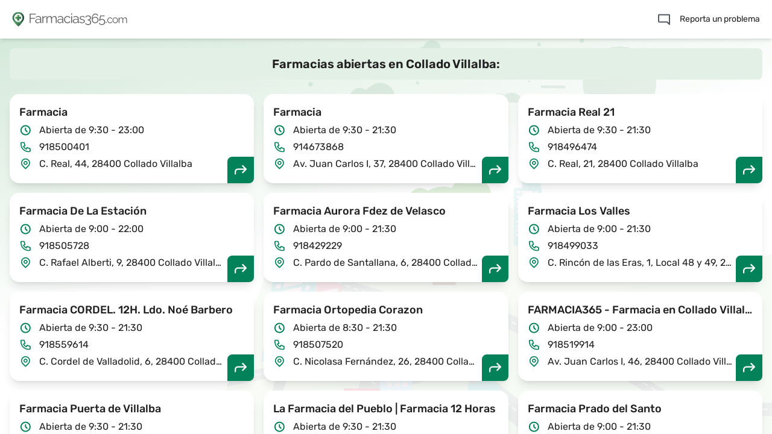

--- FILE ---
content_type: text/html
request_url: https://farmacias365.com/farmacias-de-guardia/collado-villalba
body_size: 29792
content:
<!DOCTYPE html>
<html lang="es">

<head>
  <script>
    window.dataLayer = window.dataLayer || [];
    function gtag() { dataLayer.push(arguments); }
    gtag('js', new Date());
    gtag('config', 'G-FM9LYVZ13T');
  </script>
  <meta charset="UTF-8" />
  <meta name="theme-color" content="#038158" />
  <link rel="icon" href="/favicon/favicon.ico" />
  <link rel="icon" type="image/png" sizes="32x32" href="/favicon/favicon-32x32.png" />
  <link rel="icon" type="image/png" sizes="16x16" href="/favicon/favicon-16x16.png" />
  <link rel="apple-touch-icon" href="/favicon/apple-icon-180x180.png">
  <link rel="manifest" href="/manifest.webmanifest" />
  <meta name="viewport" content="width=device-width, initial-scale=1.0" />
  <meta name="robots" content="index, follow">
  <meta name="mobile-web-app-capable" content="yes" />
  <meta name="apple-mobile-web-app-capable" content="yes" />
  <link rel="preconnect" href="https://fonts.googleapis.com">
  <link rel="preconnect" href="https://fonts.gstatic.com" crossorigin>
  <link rel="preconnect" href="https://maps.gstatic.com" crossorigin>
  <title>Farmacias de guardia Collado Villalba - Farmacias365.com</title>
<meta name="description" content="Encuentra todas las farmacias de guardia en Collado Villalba. En Farmacias365.com podrás ver en un mapa todas las farmacias de guardia cercanas. ¡Visítanos!">
<meta name="keywords" content="colegio, farmaceuticos, farmacia, medicamento, guardia, farmacia de guardia, colegiados, farmacias de guardia hoy, farmacias de guardia en Collado Villalba">
<link rel="alternate" hreflang="es" href="https://farmacias365.com/farmacias-de-guardia/collado-villalba">
<link rel="alternate" hreflang="en" href="https://farmacias365.com/24h-pharmacies/collado-villalba">
  <style>
    html {
      position: fixed;
      -webkit-font-smoothing: antialiased;
      -moz-osx-font-smoothing: grayscale;
    }

    html,
    body {
      height: 100%;
      width: 100%;
      height: 100vh;
      height: var(--doc-height);
    }
  </style>
  <script type="module" crossorigin src="/assets/index-ba84f208.js"></script>
  <link rel="stylesheet" href="/assets/index-d898536a.css">
</head>

<body>
  <div id="app"><!--[--><!--[--><header class="flex items-center min-w-full md:z-10 lg:z-10 h-16 bg-white shadow-md px-5" data-v-0b582d29><a href="/" class="" data-v-0b582d29><img class="h-6 mr-2" src="/images/icon_logo_small.svg" width="21" height="24" alt="Isotipo farmacias de guardia" data-v-0b582d29></a><div class="grow md:mx-auto lg:mx-auto flex items-center" data-v-0b582d29><div data-v-0b582d29><a href="/" class="" data-v-0b582d29><img class="h-5" src="/images/logo_horizontal.svg" width="162" height="20" alt="Isotipo farmacias de guardia" data-v-0b582d29></a></div></div><button aria-label="Buscar farmacias de guardia" type="button" class="h-16 w-6 focus:outline-none md:hidden lg:hidden absolute right-18 z-20" data-v-0b582d29><img class="h-6 w-6" src="/images/search.svg" alt="Buscar farmacias de guardia" data-v-0b582d29></button><button aria-label="Abrir menú" type="button" class="focus:outline-none ml-5 md:hidden lg:hidden relative" data-v-0b582d29><img src="/images/menu.svg" alt="Menú" class="w-5 h-3.5" data-v-0b582d29></button><div class="md:flex lg:flex hidden" data-v-0b582d29><a href="https://forms.gle/s6YgvS89x2k9R1PU7" target="_blank" rel="noopener noreferrer" class="flex items-center cursor-pointer text-sm py-4 focus:outline-none" onclick="gtag(&#39;event&#39;, &#39;click&#39;, { event_category: &#39;button&#39;, event_label: &#39;notificar-error&#39; })" data-v-0b582d29><span class="mr-4" data-v-0b582d29><img src="/images/icon_report.svg" alt="Reporta un problema" data-v-0b582d29></span><span data-v-0b582d29>Reporta un problema</span></a></div></header><!----><!--]--><div class="overflow-y-scroll" data-v-6a022061><div class="p-4" data-v-6a022061><div class="mb-6" data-v-6a022061><div class="mb-6" data-v-6a022061><h1 class="text-xl bg-[#E3F0E6] p-3 rounded-lg text-center font-bold" data-testid="main-heading" data-v-6a022061>Farmacias abiertas en Collado Villalba:</h1></div><div class="grid xs:grid-cols-1 sm:grid-cols-1 md:grid-cols-2 grid-cols-3 gap-4" data-v-6a022061><!--[--><div class="bg-white rounded-2xl p-4 shadow-lg relative" itemscope itemtype="https://schema.org/Pharmacy" data-v-6a022061><div class="flex items-center justify-between" data-v-6a022061><strong class="font-medium text-lg truncate" itemprop="name" data-v-6a022061>Farmacia</strong></div><div class="flex items-center my-1" data-v-6a022061><img src="/images/icon_watch.svg" width="21" height="20" class="mr-3" alt="Horarios apertura" data-v-6a022061><span itemprop="openingHours" content="Tu 09:30-23:00" data-v-6a022061>Abierta de 9:30 - 23:00</span></div><div class="flex items-center my-1" data-v-6a022061><img src="/images/icon_phone.svg" width="21" height="20" class="mr-3" alt="Teléfono de contacto" data-v-6a022061><span data-v-6a022061><address class="not-italic" data-v-6a022061><a href="tel:918500401" itemprop="telephone" content="+34918500401" data-v-6a022061>918500401</a></address></span></div><div class="flex items-center my-1" data-v-6a022061><img src="/images/icon_location_address.svg" width="21" height="20" class="mr-3" alt="Dirección completa" data-v-6a022061><address class="not-italic truncate mr-8" itemprop="address" data-v-6a022061>C. Real, 44, 28400 Collado Villalba</address></div><a itemprop="hasMap" href="https://www.google.com/maps/search/?api=1&amp;query=C. Real, 44, 28400 Collado Villalba&amp;query_place_id=ChIJkczjiRR0QQ0RzTujcrUsDi0" target="_blank" class="underline right-0 bottom-0 absolute p-2.5 rounded-tl-lg rounded-br-lg bg-[#038158]" onclick="gtag(&#39;event&#39;, &#39;click&#39;, { event_category: &#39;button&#39;, event_label: &#39;como-llegar&#39; })" data-v-6a022061><img src="/images/icon_take_me.svg" width="24" height="24" alt="Indicaciones sobre cómo llegar a la farmacia" data-v-6a022061></a></div><div class="bg-white rounded-2xl p-4 shadow-lg relative" itemscope itemtype="https://schema.org/Pharmacy" data-v-6a022061><div class="flex items-center justify-between" data-v-6a022061><strong class="font-medium text-lg truncate" itemprop="name" data-v-6a022061>Farmacia</strong></div><div class="flex items-center my-1" data-v-6a022061><img src="/images/icon_watch.svg" width="21" height="20" class="mr-3" alt="Horarios apertura" data-v-6a022061><span itemprop="openingHours" content="Tu 09:30-21:30" data-v-6a022061>Abierta de 9:30 - 21:30</span></div><div class="flex items-center my-1" data-v-6a022061><img src="/images/icon_phone.svg" width="21" height="20" class="mr-3" alt="Teléfono de contacto" data-v-6a022061><span data-v-6a022061><address class="not-italic" data-v-6a022061><a href="tel:914673868" itemprop="telephone" content="+34914673868" data-v-6a022061>914673868</a></address></span></div><div class="flex items-center my-1" data-v-6a022061><img src="/images/icon_location_address.svg" width="21" height="20" class="mr-3" alt="Dirección completa" data-v-6a022061><address class="not-italic truncate mr-8" itemprop="address" data-v-6a022061>Av. Juan Carlos I, 37, 28400 Collado Villalba</address></div><a itemprop="hasMap" href="https://www.google.com/maps/search/?api=1&amp;query=Av. Juan Carlos I, 37, 28400 Collado Villalba&amp;query_place_id=ChIJF2RGFQB1QQ0RBQiwjo8rDkk" target="_blank" class="underline right-0 bottom-0 absolute p-2.5 rounded-tl-lg rounded-br-lg bg-[#038158]" onclick="gtag(&#39;event&#39;, &#39;click&#39;, { event_category: &#39;button&#39;, event_label: &#39;como-llegar&#39; })" data-v-6a022061><img src="/images/icon_take_me.svg" width="24" height="24" alt="Indicaciones sobre cómo llegar a la farmacia" data-v-6a022061></a></div><div class="bg-white rounded-2xl p-4 shadow-lg relative" itemscope itemtype="https://schema.org/Pharmacy" data-v-6a022061><div class="flex items-center justify-between" data-v-6a022061><strong class="font-medium text-lg truncate" itemprop="name" data-v-6a022061>Farmacia Real 21</strong></div><div class="flex items-center my-1" data-v-6a022061><img src="/images/icon_watch.svg" width="21" height="20" class="mr-3" alt="Horarios apertura" data-v-6a022061><span itemprop="openingHours" content="Tu 09:30-21:30" data-v-6a022061>Abierta de 9:30 - 21:30</span></div><div class="flex items-center my-1" data-v-6a022061><img src="/images/icon_phone.svg" width="21" height="20" class="mr-3" alt="Teléfono de contacto" data-v-6a022061><span data-v-6a022061><address class="not-italic" data-v-6a022061><a href="tel:918496474" itemprop="telephone" content="+34918496474" data-v-6a022061>918496474</a></address></span></div><div class="flex items-center my-1" data-v-6a022061><img src="/images/icon_location_address.svg" width="21" height="20" class="mr-3" alt="Dirección completa" data-v-6a022061><address class="not-italic truncate mr-8" itemprop="address" data-v-6a022061>C. Real, 21, 28400 Collado Villalba</address></div><a itemprop="hasMap" href="https://www.google.com/maps/search/?api=1&amp;query=C. Real, 21, 28400 Collado Villalba&amp;query_place_id=ChIJA6RdyG90QQ0RDoroA01DqEY" target="_blank" class="underline right-0 bottom-0 absolute p-2.5 rounded-tl-lg rounded-br-lg bg-[#038158]" onclick="gtag(&#39;event&#39;, &#39;click&#39;, { event_category: &#39;button&#39;, event_label: &#39;como-llegar&#39; })" data-v-6a022061><img src="/images/icon_take_me.svg" width="24" height="24" alt="Indicaciones sobre cómo llegar a la farmacia" data-v-6a022061></a></div><div class="bg-white rounded-2xl p-4 shadow-lg relative" itemscope itemtype="https://schema.org/Pharmacy" data-v-6a022061><div class="flex items-center justify-between" data-v-6a022061><strong class="font-medium text-lg truncate" itemprop="name" data-v-6a022061>Farmacia De La Estación</strong></div><div class="flex items-center my-1" data-v-6a022061><img src="/images/icon_watch.svg" width="21" height="20" class="mr-3" alt="Horarios apertura" data-v-6a022061><span itemprop="openingHours" content="Tu 09:00-22:00" data-v-6a022061>Abierta de 9:00 - 22:00</span></div><div class="flex items-center my-1" data-v-6a022061><img src="/images/icon_phone.svg" width="21" height="20" class="mr-3" alt="Teléfono de contacto" data-v-6a022061><span data-v-6a022061><address class="not-italic" data-v-6a022061><a href="tel:918505728" itemprop="telephone" content="+34918505728" data-v-6a022061>918505728</a></address></span></div><div class="flex items-center my-1" data-v-6a022061><img src="/images/icon_location_address.svg" width="21" height="20" class="mr-3" alt="Dirección completa" data-v-6a022061><address class="not-italic truncate mr-8" itemprop="address" data-v-6a022061>C. Rafael Alberti, 9, 28400 Collado Villalba</address></div><a itemprop="hasMap" href="https://www.google.com/maps/search/?api=1&amp;query=C. Rafael Alberti, 9, 28400 Collado Villalba&amp;query_place_id=ChIJeU1xexV0QQ0RFFdo-FIbg-8" target="_blank" class="underline right-0 bottom-0 absolute p-2.5 rounded-tl-lg rounded-br-lg bg-[#038158]" onclick="gtag(&#39;event&#39;, &#39;click&#39;, { event_category: &#39;button&#39;, event_label: &#39;como-llegar&#39; })" data-v-6a022061><img src="/images/icon_take_me.svg" width="24" height="24" alt="Indicaciones sobre cómo llegar a la farmacia" data-v-6a022061></a></div><div class="bg-white rounded-2xl p-4 shadow-lg relative" itemscope itemtype="https://schema.org/Pharmacy" data-v-6a022061><div class="flex items-center justify-between" data-v-6a022061><strong class="font-medium text-lg truncate" itemprop="name" data-v-6a022061>Farmacia Aurora Fdez de Velasco</strong></div><div class="flex items-center my-1" data-v-6a022061><img src="/images/icon_watch.svg" width="21" height="20" class="mr-3" alt="Horarios apertura" data-v-6a022061><span itemprop="openingHours" content="Tu 09:00-21:30" data-v-6a022061>Abierta de 9:00 - 21:30</span></div><div class="flex items-center my-1" data-v-6a022061><img src="/images/icon_phone.svg" width="21" height="20" class="mr-3" alt="Teléfono de contacto" data-v-6a022061><span data-v-6a022061><address class="not-italic" data-v-6a022061><a href="tel:918429229" itemprop="telephone" content="+34918429229" data-v-6a022061>918429229</a></address></span></div><div class="flex items-center my-1" data-v-6a022061><img src="/images/icon_location_address.svg" width="21" height="20" class="mr-3" alt="Dirección completa" data-v-6a022061><address class="not-italic truncate mr-8" itemprop="address" data-v-6a022061>C. Pardo de Santallana, 6, 28400 Collado Villalba</address></div><a itemprop="hasMap" href="https://www.google.com/maps/search/?api=1&amp;query=C. Pardo de Santallana, 6, 28400 Collado Villalba&amp;query_place_id=ChIJSwT_FQB1QQ0RJB2obaNzqOc" target="_blank" class="underline right-0 bottom-0 absolute p-2.5 rounded-tl-lg rounded-br-lg bg-[#038158]" onclick="gtag(&#39;event&#39;, &#39;click&#39;, { event_category: &#39;button&#39;, event_label: &#39;como-llegar&#39; })" data-v-6a022061><img src="/images/icon_take_me.svg" width="24" height="24" alt="Indicaciones sobre cómo llegar a la farmacia" data-v-6a022061></a></div><div class="bg-white rounded-2xl p-4 shadow-lg relative" itemscope itemtype="https://schema.org/Pharmacy" data-v-6a022061><div class="flex items-center justify-between" data-v-6a022061><strong class="font-medium text-lg truncate" itemprop="name" data-v-6a022061>Farmacia Los Valles</strong></div><div class="flex items-center my-1" data-v-6a022061><img src="/images/icon_watch.svg" width="21" height="20" class="mr-3" alt="Horarios apertura" data-v-6a022061><span itemprop="openingHours" content="Tu 09:00-21:30" data-v-6a022061>Abierta de 9:00 - 21:30</span></div><div class="flex items-center my-1" data-v-6a022061><img src="/images/icon_phone.svg" width="21" height="20" class="mr-3" alt="Teléfono de contacto" data-v-6a022061><span data-v-6a022061><address class="not-italic" data-v-6a022061><a href="tel:918499033" itemprop="telephone" content="+34918499033" data-v-6a022061>918499033</a></address></span></div><div class="flex items-center my-1" data-v-6a022061><img src="/images/icon_location_address.svg" width="21" height="20" class="mr-3" alt="Dirección completa" data-v-6a022061><address class="not-italic truncate mr-8" itemprop="address" data-v-6a022061>C. Rincón de las Eras, 1, Local 48 y 49, 28400 Collado Villalba</address></div><a itemprop="hasMap" href="https://www.google.com/maps/search/?api=1&amp;query=C. Rincón de las Eras, 1, Local 48 y 49, 28400 Collado Villalba&amp;query_place_id=ChIJIaa1onJ0QQ0RFFT6HIGVi3o" target="_blank" class="underline right-0 bottom-0 absolute p-2.5 rounded-tl-lg rounded-br-lg bg-[#038158]" onclick="gtag(&#39;event&#39;, &#39;click&#39;, { event_category: &#39;button&#39;, event_label: &#39;como-llegar&#39; })" data-v-6a022061><img src="/images/icon_take_me.svg" width="24" height="24" alt="Indicaciones sobre cómo llegar a la farmacia" data-v-6a022061></a></div><div class="bg-white rounded-2xl p-4 shadow-lg relative" itemscope itemtype="https://schema.org/Pharmacy" data-v-6a022061><div class="flex items-center justify-between" data-v-6a022061><strong class="font-medium text-lg truncate" itemprop="name" data-v-6a022061>Farmacia CORDEL. 12H. Ldo. Noé Barbero</strong></div><div class="flex items-center my-1" data-v-6a022061><img src="/images/icon_watch.svg" width="21" height="20" class="mr-3" alt="Horarios apertura" data-v-6a022061><span itemprop="openingHours" content="Tu 09:30-21:30" data-v-6a022061>Abierta de 9:30 - 21:30</span></div><div class="flex items-center my-1" data-v-6a022061><img src="/images/icon_phone.svg" width="21" height="20" class="mr-3" alt="Teléfono de contacto" data-v-6a022061><span data-v-6a022061><address class="not-italic" data-v-6a022061><a href="tel:918559614" itemprop="telephone" content="+34918559614" data-v-6a022061>918559614</a></address></span></div><div class="flex items-center my-1" data-v-6a022061><img src="/images/icon_location_address.svg" width="21" height="20" class="mr-3" alt="Dirección completa" data-v-6a022061><address class="not-italic truncate mr-8" itemprop="address" data-v-6a022061>C. Cordel de Valladolid, 6, 28400 Collado Villalba</address></div><a itemprop="hasMap" href="https://www.google.com/maps/search/?api=1&amp;query=C. Cordel de Valladolid, 6, 28400 Collado Villalba&amp;query_place_id=ChIJg7zDq2R1QQ0RPlBMCaBLic8" target="_blank" class="underline right-0 bottom-0 absolute p-2.5 rounded-tl-lg rounded-br-lg bg-[#038158]" onclick="gtag(&#39;event&#39;, &#39;click&#39;, { event_category: &#39;button&#39;, event_label: &#39;como-llegar&#39; })" data-v-6a022061><img src="/images/icon_take_me.svg" width="24" height="24" alt="Indicaciones sobre cómo llegar a la farmacia" data-v-6a022061></a></div><div class="bg-white rounded-2xl p-4 shadow-lg relative" itemscope itemtype="https://schema.org/Pharmacy" data-v-6a022061><div class="flex items-center justify-between" data-v-6a022061><strong class="font-medium text-lg truncate" itemprop="name" data-v-6a022061>Farmacia Ortopedia Corazon</strong></div><div class="flex items-center my-1" data-v-6a022061><img src="/images/icon_watch.svg" width="21" height="20" class="mr-3" alt="Horarios apertura" data-v-6a022061><span itemprop="openingHours" content="Tu 08:30-21:30" data-v-6a022061>Abierta de 8:30 - 21:30</span></div><div class="flex items-center my-1" data-v-6a022061><img src="/images/icon_phone.svg" width="21" height="20" class="mr-3" alt="Teléfono de contacto" data-v-6a022061><span data-v-6a022061><address class="not-italic" data-v-6a022061><a href="tel:918507520" itemprop="telephone" content="+34918507520" data-v-6a022061>918507520</a></address></span></div><div class="flex items-center my-1" data-v-6a022061><img src="/images/icon_location_address.svg" width="21" height="20" class="mr-3" alt="Dirección completa" data-v-6a022061><address class="not-italic truncate mr-8" itemprop="address" data-v-6a022061>C. Nicolasa Fernández, 26, 28400 Collado Villalba</address></div><a itemprop="hasMap" href="https://www.google.com/maps/search/?api=1&amp;query=C. Nicolasa Fernández, 26, 28400 Collado Villalba&amp;query_place_id=ChIJ-4h6Iml0QQ0RXVtLr_qLrSo" target="_blank" class="underline right-0 bottom-0 absolute p-2.5 rounded-tl-lg rounded-br-lg bg-[#038158]" onclick="gtag(&#39;event&#39;, &#39;click&#39;, { event_category: &#39;button&#39;, event_label: &#39;como-llegar&#39; })" data-v-6a022061><img src="/images/icon_take_me.svg" width="24" height="24" alt="Indicaciones sobre cómo llegar a la farmacia" data-v-6a022061></a></div><div class="bg-white rounded-2xl p-4 shadow-lg relative" itemscope itemtype="https://schema.org/Pharmacy" data-v-6a022061><div class="flex items-center justify-between" data-v-6a022061><strong class="font-medium text-lg truncate" itemprop="name" data-v-6a022061>FARMACIA365 - Farmacia en Collado Villalba</strong></div><div class="flex items-center my-1" data-v-6a022061><img src="/images/icon_watch.svg" width="21" height="20" class="mr-3" alt="Horarios apertura" data-v-6a022061><span itemprop="openingHours" content="Tu 09:00-23:00" data-v-6a022061>Abierta de 9:00 - 23:00</span></div><div class="flex items-center my-1" data-v-6a022061><img src="/images/icon_phone.svg" width="21" height="20" class="mr-3" alt="Teléfono de contacto" data-v-6a022061><span data-v-6a022061><address class="not-italic" data-v-6a022061><a href="tel:918519914" itemprop="telephone" content="+34918519914" data-v-6a022061>918519914</a></address></span></div><div class="flex items-center my-1" data-v-6a022061><img src="/images/icon_location_address.svg" width="21" height="20" class="mr-3" alt="Dirección completa" data-v-6a022061><address class="not-italic truncate mr-8" itemprop="address" data-v-6a022061>Av. Juan Carlos I, 46, 28400 Collado Villalba</address></div><a itemprop="hasMap" href="https://www.google.com/maps/search/?api=1&amp;query=Av. Juan Carlos I, 46, 28400 Collado Villalba&amp;query_place_id=ChIJ2VvN1HF0QQ0RSKmf7alD0Nc" target="_blank" class="underline right-0 bottom-0 absolute p-2.5 rounded-tl-lg rounded-br-lg bg-[#038158]" onclick="gtag(&#39;event&#39;, &#39;click&#39;, { event_category: &#39;button&#39;, event_label: &#39;como-llegar&#39; })" data-v-6a022061><img src="/images/icon_take_me.svg" width="24" height="24" alt="Indicaciones sobre cómo llegar a la farmacia" data-v-6a022061></a></div><div class="bg-white rounded-2xl p-4 shadow-lg relative" itemscope itemtype="https://schema.org/Pharmacy" data-v-6a022061><div class="flex items-center justify-between" data-v-6a022061><strong class="font-medium text-lg truncate" itemprop="name" data-v-6a022061>Farmacia Puerta de Villalba</strong></div><div class="flex items-center my-1" data-v-6a022061><img src="/images/icon_watch.svg" width="21" height="20" class="mr-3" alt="Horarios apertura" data-v-6a022061><span itemprop="openingHours" content="Tu 09:30-21:30" data-v-6a022061>Abierta de 9:30 - 21:30</span></div><div class="flex items-center my-1" data-v-6a022061><img src="/images/icon_phone.svg" width="21" height="20" class="mr-3" alt="Teléfono de contacto" data-v-6a022061><span data-v-6a022061><address class="not-italic" data-v-6a022061><a href="tel:918406531" itemprop="telephone" content="+34918406531" data-v-6a022061>918406531</a></address></span></div><div class="flex items-center my-1" data-v-6a022061><img src="/images/icon_location_address.svg" width="21" height="20" class="mr-3" alt="Dirección completa" data-v-6a022061><address class="not-italic truncate mr-8" itemprop="address" data-v-6a022061>C. Fuente del Álamo, 16, 28400 Collado Villalba</address></div><a itemprop="hasMap" href="https://www.google.com/maps/search/?api=1&amp;query=C. Fuente del Álamo, 16, 28400 Collado Villalba&amp;query_place_id=ChIJkxcMiQZ0QQ0R75wSmLjGc2M" target="_blank" class="underline right-0 bottom-0 absolute p-2.5 rounded-tl-lg rounded-br-lg bg-[#038158]" onclick="gtag(&#39;event&#39;, &#39;click&#39;, { event_category: &#39;button&#39;, event_label: &#39;como-llegar&#39; })" data-v-6a022061><img src="/images/icon_take_me.svg" width="24" height="24" alt="Indicaciones sobre cómo llegar a la farmacia" data-v-6a022061></a></div><div class="bg-white rounded-2xl p-4 shadow-lg relative" itemscope itemtype="https://schema.org/Pharmacy" data-v-6a022061><div class="flex items-center justify-between" data-v-6a022061><strong class="font-medium text-lg truncate" itemprop="name" data-v-6a022061>La Farmacia del Pueblo | Farmacia 12 Horas</strong></div><div class="flex items-center my-1" data-v-6a022061><img src="/images/icon_watch.svg" width="21" height="20" class="mr-3" alt="Horarios apertura" data-v-6a022061><span itemprop="openingHours" content="Tu 09:30-21:30" data-v-6a022061>Abierta de 9:30 - 21:30</span></div><div class="flex items-center my-1" data-v-6a022061><img src="/images/icon_phone.svg" width="21" height="20" class="mr-3" alt="Teléfono de contacto" data-v-6a022061><span data-v-6a022061><address class="not-italic" data-v-6a022061><a href="tel:918503020" itemprop="telephone" content="+34918503020" data-v-6a022061>918503020</a></address></span></div><div class="flex items-center my-1" data-v-6a022061><img src="/images/icon_location_address.svg" width="21" height="20" class="mr-3" alt="Dirección completa" data-v-6a022061><address class="not-italic truncate mr-8" itemprop="address" data-v-6a022061>C. Fuente del Álamo, 1, 28400 Collado Villalba</address></div><a itemprop="hasMap" href="https://www.google.com/maps/search/?api=1&amp;query=C. Fuente del Álamo, 1, 28400 Collado Villalba&amp;query_place_id=ChIJ9QUf0QB0QQ0RF7o6uihHp-o" target="_blank" class="underline right-0 bottom-0 absolute p-2.5 rounded-tl-lg rounded-br-lg bg-[#038158]" onclick="gtag(&#39;event&#39;, &#39;click&#39;, { event_category: &#39;button&#39;, event_label: &#39;como-llegar&#39; })" data-v-6a022061><img src="/images/icon_take_me.svg" width="24" height="24" alt="Indicaciones sobre cómo llegar a la farmacia" data-v-6a022061></a></div><div class="bg-white rounded-2xl p-4 shadow-lg relative" itemscope itemtype="https://schema.org/Pharmacy" data-v-6a022061><div class="flex items-center justify-between" data-v-6a022061><strong class="font-medium text-lg truncate" itemprop="name" data-v-6a022061>Farmacia Prado del Santo</strong></div><div class="flex items-center my-1" data-v-6a022061><img src="/images/icon_watch.svg" width="21" height="20" class="mr-3" alt="Horarios apertura" data-v-6a022061><span itemprop="openingHours" content="Tu 09:00-21:30" data-v-6a022061>Abierta de 9:00 - 21:30</span></div><div class="flex items-center my-1" data-v-6a022061><img src="/images/icon_phone.svg" width="21" height="20" class="mr-3" alt="Teléfono de contacto" data-v-6a022061><span data-v-6a022061><address class="not-italic" data-v-6a022061><a href="tel:918552945" itemprop="telephone" content="+34918552945" data-v-6a022061>918552945</a></address></span></div><div class="flex items-center my-1" data-v-6a022061><img src="/images/icon_location_address.svg" width="21" height="20" class="mr-3" alt="Dirección completa" data-v-6a022061><address class="not-italic truncate mr-8" itemprop="address" data-v-6a022061>C. Lola Gaos, 28400 Collado Villalba</address></div><a itemprop="hasMap" href="https://www.google.com/maps/search/?api=1&amp;query=C. Lola Gaos, 28400 Collado Villalba&amp;query_place_id=ChIJqx-saQd0QQ0RurgCwvWm7hk" target="_blank" class="underline right-0 bottom-0 absolute p-2.5 rounded-tl-lg rounded-br-lg bg-[#038158]" onclick="gtag(&#39;event&#39;, &#39;click&#39;, { event_category: &#39;button&#39;, event_label: &#39;como-llegar&#39; })" data-v-6a022061><img src="/images/icon_take_me.svg" width="24" height="24" alt="Indicaciones sobre cómo llegar a la farmacia" data-v-6a022061></a></div><!--]--></div></div><div data-v-6a022061><h2 class="text-xl font-bold" data-v-6a022061>Farmacias abiertas cerca de Collado Villalba:</h2><ul class="list-disc" data-v-6a022061><!--[--><li class="ml-8" data-v-6a022061><a href="/farmacias-de-guardia/galapagar" class="underline py-2.5 inline-block" title="Farmacias abiertas en Galapagar" data-v-6a022061>Galapagar</a></li><li class="ml-8" data-v-6a022061><a href="/farmacias-de-guardia/moralzarzal" class="underline py-2.5 inline-block" title="Farmacias abiertas en Moralzarzal" data-v-6a022061>Moralzarzal</a></li><li class="ml-8" data-v-6a022061><a href="/farmacias-de-guardia/colmenarejo" class="underline py-2.5 inline-block" title="Farmacias abiertas en Colmenarejo" data-v-6a022061>Colmenarejo</a></li><li class="ml-8" data-v-6a022061><a href="/farmacias-de-guardia/torrelodones" class="underline py-2.5 inline-block" title="Farmacias abiertas en Torrelodones" data-v-6a022061>Torrelodones</a></li><li class="ml-8" data-v-6a022061><a href="/farmacias-de-guardia/cercedilla" class="underline py-2.5 inline-block" title="Farmacias abiertas en Cercedilla" data-v-6a022061>Cercedilla</a></li><li class="ml-8" data-v-6a022061><a href="/farmacias-de-guardia/san-lorenzo-de-el-escorial" class="underline py-2.5 inline-block" title="Farmacias abiertas en San Lorenzo de El Escorial" data-v-6a022061>San Lorenzo de El Escorial</a></li><li class="ml-8" data-v-6a022061><a href="/farmacias-de-guardia/el-escorial" class="underline py-2.5 inline-block" title="Farmacias abiertas en El Escorial" data-v-6a022061>El Escorial</a></li><li class="ml-8" data-v-6a022061><a href="/farmacias-de-guardia/las-rozas-de-madrid" class="underline py-2.5 inline-block" title="Farmacias abiertas en Las Rozas de Madrid" data-v-6a022061>Las Rozas de Madrid</a></li><li class="ml-8" data-v-6a022061><a href="/farmacias-de-guardia/villanueva-del-pardillo" class="underline py-2.5 inline-block" title="Farmacias abiertas en Villanueva del Pardillo" data-v-6a022061>Villanueva del Pardillo</a></li><li class="ml-8" data-v-6a022061><a href="/farmacias-de-guardia/valdemorillo" class="underline py-2.5 inline-block" title="Farmacias abiertas en Valdemorillo" data-v-6a022061>Valdemorillo</a></li><li class="ml-8" data-v-6a022061><a href="/farmacias-de-guardia/majadahonda" class="underline py-2.5 inline-block" title="Farmacias abiertas en Majadahonda" data-v-6a022061>Majadahonda</a></li><li class="ml-8" data-v-6a022061><a href="/farmacias-de-guardia/villanueva-de-la-canada" class="underline py-2.5 inline-block" title="Farmacias abiertas en Villanueva de la Cañada" data-v-6a022061>Villanueva de la Cañada</a></li><li class="ml-8" data-v-6a022061><a href="/farmacias-de-guardia/boadilla-del-monte" class="underline py-2.5 inline-block" title="Farmacias abiertas en Boadilla del Monte" data-v-6a022061>Boadilla del Monte</a></li><!--]--></ul></div></div><div class="absolute left-0 bottom-0 right-0 top-[4rem] flex flex-col -z-10" data-v-6a022061><img class="w-full mt-auto" src="/images/desktop-bg.svg" alt="Background image" data-v-6a022061></div><div class="landing-container absolute left-0 bottom-0 right-0 top-[4rem] -z-10" data-v-6a022061></div></div><!--]--></div>
  <div id="modal"></div>
  
  <script type="text/javascript">window.__INITIAL_STATE__ = {"pharmacies":[{"id":4744,"name":"Farmacia","phone":"918500401","common_schedule":[{"close":{"day":0,"time":"2300"},"open":{"day":0,"time":"0930"}},{"close":{"day":1,"time":"2300"},"open":{"day":1,"time":"0930"}},{"close":{"day":2,"time":"2300"},"open":{"day":2,"time":"0930"}},{"close":{"day":3,"time":"2300"},"open":{"day":3,"time":"0930"}},{"close":{"day":4,"time":"2300"},"open":{"day":4,"time":"0930"}},{"close":{"day":5,"time":"2300"},"open":{"day":5,"time":"0930"}},{"close":{"day":6,"time":"2300"},"open":{"day":6,"time":"0930"}}],"formatted_address":"C. Real, 44, 28400 Collado Villalba, Madrid, España","province":"Comunidad de Madrid","zone":"Collado Villalba","places_id":"ChIJkczjiRR0QQ0RzTujcrUsDi0","distance":47.13059517,"coordinates":{"lat":40.6304818,"lng":-4.0057146},"duties":[{"id":16989739,"timestamp_from":"2026-01-20T08:30:00+00:00","timestamp_to":"2026-01-20T22:00:00+00:00","duty_type":"DAY","localized_duty":false}]},{"id":6072,"name":"Farmacia Honorio Lozano 37. Farmacia en Collado Villalba. Cosmética.","phone":"918518467","common_schedule":[{"close":{"day":1,"time":"1430"},"open":{"day":1,"time":"0930"}},{"close":{"day":1,"time":"2030"},"open":{"day":1,"time":"1630"}},{"close":{"day":2,"time":"1430"},"open":{"day":2,"time":"0930"}},{"close":{"day":2,"time":"2030"},"open":{"day":2,"time":"1630"}},{"close":{"day":3,"time":"1430"},"open":{"day":3,"time":"0930"}},{"close":{"day":3,"time":"2030"},"open":{"day":3,"time":"1630"}},{"close":{"day":4,"time":"1430"},"open":{"day":4,"time":"0930"}},{"close":{"day":4,"time":"2030"},"open":{"day":4,"time":"1630"}},{"close":{"day":5,"time":"1430"},"open":{"day":5,"time":"0930"}},{"close":{"day":5,"time":"2030"},"open":{"day":5,"time":"1630"}},{"close":{"day":6,"time":"1430"},"open":{"day":6,"time":"0930"}}],"formatted_address":"Av. de Honorio Lozano, 37, 28400 Collado Villalba, Madrid, España","province":"Comunidad de Madrid","zone":"Collado Villalba","places_id":"ChIJg6C0bKF1QQ0RKsqQAFOvONI","distance":285.82215757,"coordinates":{"lat":40.630245,"lng":-4.003055},"duties":[]},{"id":44305,"name":"Farmacia","phone":"914673868","common_schedule":[{"close":{"day":1,"time":"2100"},"open":{"day":1,"time":"0930"}},{"close":{"day":2,"time":"2100"},"open":{"day":2,"time":"0930"}},{"close":{"day":3,"time":"2100"},"open":{"day":3,"time":"0930"}},{"close":{"day":4,"time":"2100"},"open":{"day":4,"time":"0930"}},{"close":{"day":5,"time":"2100"},"open":{"day":5,"time":"0930"}},{"close":{"day":6,"time":"1400"},"open":{"day":6,"time":"0930"}}],"formatted_address":"Av. Juan Carlos I, 37, 28400 Collado Villalba, Madrid, España","province":"Comunidad de Madrid","zone":"Collado Villalba","places_id":"ChIJF2RGFQB1QQ0RBQiwjo8rDkk","distance":294.208169,"coordinates":{"lat":40.6333702,"lng":-4.0064618},"duties":[{"id":16991465,"timestamp_from":"2026-01-20T08:30:00+00:00","timestamp_to":"2026-01-20T20:30:00+00:00","duty_type":"DAY","localized_duty":false}]},{"id":5182,"name":"Farmacia Real 21","phone":"918496474","common_schedule":[{"close":{"day":1,"time":"2130"},"open":{"day":1,"time":"0930"}},{"close":{"day":2,"time":"2130"},"open":{"day":2,"time":"0930"}},{"close":{"day":3,"time":"2130"},"open":{"day":3,"time":"0930"}},{"close":{"day":4,"time":"2130"},"open":{"day":4,"time":"0930"}},{"close":{"day":5,"time":"2130"},"open":{"day":5,"time":"0930"}},{"close":{"day":6,"time":"2130"},"open":{"day":6,"time":"0930"}}],"formatted_address":"C. Real, 21, 28400 Collado Villalba, Madrid, España","province":"Comunidad de Madrid","zone":"Collado Villalba","places_id":"ChIJA6RdyG90QQ0RDoroA01DqEY","distance":392.66018454,"coordinates":{"lat":40.6284128,"lng":-4.0081066},"duties":[{"id":16991322,"timestamp_from":"2026-01-20T08:30:00+00:00","timestamp_to":"2026-01-20T20:30:00+00:00","duty_type":"DAY","localized_duty":false}]},{"id":5995,"name":"Farmacia Los Belgas","phone":"918505813","common_schedule":[{"close":{"day":1,"time":"2100"},"open":{"day":1,"time":"0900"}},{"close":{"day":2,"time":"2100"},"open":{"day":2,"time":"0900"}},{"close":{"day":3,"time":"2100"},"open":{"day":3,"time":"0900"}},{"close":{"day":4,"time":"2100"},"open":{"day":4,"time":"0900"}},{"close":{"day":5,"time":"2100"},"open":{"day":5,"time":"0900"}},{"close":{"day":6,"time":"1400"},"open":{"day":6,"time":"0930"}}],"formatted_address":"C. Virgen del Pilar, 1, Local 12, 28400 Collado Villalba, Madrid, España","province":"Comunidad de Madrid","zone":"Collado Villalba","places_id":"ChIJ5etO3RV0QQ0R66AdgUHjIGo","distance":405.44716062,"coordinates":{"lat":40.627699,"lng":-4.0037564},"duties":[]},{"id":5519,"name":"Farmacia De La Estación","phone":"918505728","common_schedule":[{"close":{"day":0,"time":"1500"},"open":{"day":0,"time":"1000"}},{"close":{"day":0,"time":"2200"},"open":{"day":0,"time":"1700"}},{"close":{"day":1,"time":"2200"},"open":{"day":1,"time":"0900"}},{"close":{"day":2,"time":"2200"},"open":{"day":2,"time":"0900"}},{"close":{"day":3,"time":"2200"},"open":{"day":3,"time":"0900"}},{"close":{"day":4,"time":"2200"},"open":{"day":4,"time":"0900"}},{"close":{"day":5,"time":"2200"},"open":{"day":5,"time":"0900"}},{"close":{"day":6,"time":"2200"},"open":{"day":6,"time":"0930"}}],"formatted_address":"C. Rafael Alberti, 9, 28400 Collado Villalba, Madrid, España","province":"Comunidad de Madrid","zone":"Collado Villalba","places_id":"ChIJeU1xexV0QQ0RFFdo-FIbg-8","distance":463.1625467,"coordinates":{"lat":40.626746,"lng":-4.006134},"duties":[{"id":16989611,"timestamp_from":"2026-01-20T08:00:00+00:00","timestamp_to":"2026-01-20T21:00:00+00:00","duty_type":"DAY","localized_duty":false}]},{"id":43906,"name":"Farmacia Manzano Villalba","phone":"918517215","common_schedule":[{"close":{"day":1,"time":"2100"},"open":{"day":1,"time":"0900"}},{"close":{"day":2,"time":"2100"},"open":{"day":2,"time":"0900"}},{"close":{"day":3,"time":"2100"},"open":{"day":3,"time":"0900"}},{"close":{"day":4,"time":"2100"},"open":{"day":4,"time":"0900"}},{"close":{"day":5,"time":"2100"},"open":{"day":5,"time":"0900"}},{"close":{"day":6,"time":"1500"},"open":{"day":6,"time":"0930"}},{"close":{"day":6,"time":"2030"},"open":{"day":6,"time":"1600"}}],"formatted_address":"C. Batalla de Bailén, 21, 28400 Collado Villalba, Madrid, España","province":"Comunidad de Madrid","zone":"Collado Villalba","places_id":"ChIJM_mL6Wx0QQ0Rq_7uM-Mso1s","distance":487.88628792,"coordinates":{"lat":40.6325216,"lng":-4.009652},"duties":[]},{"id":6031,"name":"Martínez Del Olmo Santiago","phone":"918517215","common_schedule":[{"close":{"day":1,"time":"2100"},"open":{"day":1,"time":"0900"}},{"close":{"day":2,"time":"2100"},"open":{"day":2,"time":"0900"}},{"close":{"day":3,"time":"2100"},"open":{"day":3,"time":"0900"}},{"close":{"day":4,"time":"2100"},"open":{"day":4,"time":"0900"}},{"close":{"day":5,"time":"2100"},"open":{"day":5,"time":"0900"}},{"close":{"day":6,"time":"1400"},"open":{"day":6,"time":"0900"}},{"close":{"day":6,"time":"2030"},"open":{"day":6,"time":"1600"}}],"formatted_address":"Calle Batalla de Bailén, 21, 28400 Collado Villalba, Madrid, España","province":"Comunidad de Madrid","zone":"Collado Villalba","places_id":"ChIJW_ZJ6mx0QQ0R-qvy2QESZI8","distance":499.47882163,"coordinates":{"lat":40.632741,"lng":-4.0096715},"duties":[]},{"id":44173,"name":"Farmacia Aurora Fdez de Velasco","phone":"918429229","common_schedule":[{"close":{"day":1,"time":"2130"},"open":{"day":1,"time":"0900"}},{"close":{"day":2,"time":"2130"},"open":{"day":2,"time":"0900"}},{"close":{"day":3,"time":"2130"},"open":{"day":3,"time":"0900"}},{"close":{"day":4,"time":"2130"},"open":{"day":4,"time":"0900"}},{"close":{"day":5,"time":"2130"},"open":{"day":5,"time":"0900"}},{"close":{"day":6,"time":"1430"},"open":{"day":6,"time":"0930"}}],"formatted_address":"C. Pardo de Santallana, 6, 28400 Collado Villalba, Madrid, España","province":"Comunidad de Madrid","zone":"Collado Villalba","places_id":"ChIJSwT_FQB1QQ0RJB2obaNzqOc","distance":697.35860236,"coordinates":{"lat":40.6292304,"lng":-4.0116461},"duties":[{"id":16991047,"timestamp_from":"2026-01-20T08:00:00+00:00","timestamp_to":"2026-01-20T20:30:00+00:00","duty_type":"DAY","localized_duty":false}]},{"id":6106,"name":"Farmacia Los Valles","phone":"918499033","common_schedule":[{"close":{"day":0,"time":"2130"},"open":{"day":0,"time":"0900"}},{"close":{"day":1,"time":"2130"},"open":{"day":1,"time":"0900"}},{"close":{"day":2,"time":"2130"},"open":{"day":2,"time":"0900"}},{"close":{"day":3,"time":"2130"},"open":{"day":3,"time":"0900"}},{"close":{"day":4,"time":"2130"},"open":{"day":4,"time":"0900"}},{"close":{"day":5,"time":"2130"},"open":{"day":5,"time":"0900"}},{"close":{"day":6,"time":"2130"},"open":{"day":6,"time":"0900"}}],"formatted_address":"C. Rincón de las Eras, 1, Local 48 y 49, 28400 Collado Villalba, Madrid, España","province":"Comunidad de Madrid","zone":"Collado Villalba","places_id":"ChIJIaa1onJ0QQ0RFFT6HIGVi3o","distance":703.54593145,"coordinates":{"lat":40.6363552,"lng":-4.0087572},"duties":[{"id":16991190,"timestamp_from":"2026-01-20T08:00:00+00:00","timestamp_to":"2026-01-20T20:30:00+00:00","duty_type":"DAY","localized_duty":false}]},{"id":5395,"name":"Rivas Martínez Salvador","phone":"918429229","common_schedule":[],"formatted_address":"C. Pardo de Santallana, 6, 28400 Collado Villalba, Madrid, España","province":"Comunidad de Madrid","zone":"Collado Villalba","places_id":"ChIJDTLPsGt0QQ0Rip3Xu4aTDO8","distance":706.10378453,"coordinates":{"lat":40.6292233,"lng":-4.0117261},"duties":[]},{"id":44927,"name":"Centro Comercial Los Valles","phone":"911869154","common_schedule":[{"close":{"day":0,"time":"2100"},"open":{"day":0,"time":"1100"}},{"close":{"day":1,"time":"2200"},"open":{"day":1,"time":"1000"}},{"close":{"day":2,"time":"2200"},"open":{"day":2,"time":"1000"}},{"close":{"day":3,"time":"2200"},"open":{"day":3,"time":"1000"}},{"close":{"day":4,"time":"2200"},"open":{"day":4,"time":"1000"}},{"close":{"day":5,"time":"2200"},"open":{"day":5,"time":"1000"}},{"close":{"day":6,"time":"2200"},"open":{"day":6,"time":"1000"}}],"formatted_address":"C. Rincón de las Eras, 1, 28400 Collado Villalba, Madrid, España","province":"Comunidad de Madrid","zone":"Collado Villalba","places_id":"ChIJQZmg5Ul1QQ0RsrGMgisP4PU","distance":793.12455816,"coordinates":{"lat":40.6378677,"lng":-4.0040892},"duties":[]},{"id":4743,"name":"Farmacia Granel Martínez","phone":"918407258","common_schedule":[{"close":{"day":1,"time":"1345"},"open":{"day":1,"time":"0930"}},{"close":{"day":1,"time":"2000"},"open":{"day":1,"time":"1700"}},{"close":{"day":2,"time":"1345"},"open":{"day":2,"time":"0930"}},{"close":{"day":2,"time":"2000"},"open":{"day":2,"time":"1700"}},{"close":{"day":3,"time":"1345"},"open":{"day":3,"time":"0930"}},{"close":{"day":3,"time":"2000"},"open":{"day":3,"time":"1700"}},{"close":{"day":4,"time":"1345"},"open":{"day":4,"time":"0930"}},{"close":{"day":4,"time":"2000"},"open":{"day":4,"time":"1700"}},{"close":{"day":5,"time":"1345"},"open":{"day":5,"time":"0930"}},{"close":{"day":5,"time":"2000"},"open":{"day":5,"time":"1700"}},{"close":{"day":6,"time":"1345"},"open":{"day":6,"time":"1000"}}],"formatted_address":"C. Playa Frexeira, 2, 28400 Collado Villalba, Madrid, España","province":"Comunidad de Madrid","zone":"Collado Villalba","places_id":"ChIJVbXabEd0QQ0RiRofzX65bVI","distance":1028.95723977,"coordinates":{"lat":40.6225316,"lng":-4.0096026},"duties":[]},{"id":5319,"name":"Farmacia CORDEL. 12H. Ldo. Noé Barbero","phone":"918559614","common_schedule":[{"close":{"day":1,"time":"2130"},"open":{"day":1,"time":"0930"}},{"close":{"day":2,"time":"2130"},"open":{"day":2,"time":"0930"}},{"close":{"day":3,"time":"2130"},"open":{"day":3,"time":"0930"}},{"close":{"day":4,"time":"2130"},"open":{"day":4,"time":"0930"}},{"close":{"day":5,"time":"2130"},"open":{"day":5,"time":"0930"}},{"close":{"day":6,"time":"2130"},"open":{"day":6,"time":"0930"}}],"formatted_address":"C. Cordel de Valladolid, 6, 28400 Collado Villalba, Madrid, España","province":"Comunidad de Madrid","zone":"Collado Villalba","places_id":"ChIJg7zDq2R1QQ0RPlBMCaBLic8","distance":1050.78034488,"coordinates":{"lat":40.6348949,"lng":-4.014164},"duties":[{"id":16991381,"timestamp_from":"2026-01-20T08:30:00+00:00","timestamp_to":"2026-01-20T20:30:00+00:00","duty_type":"DAY","localized_duty":false}]},{"id":6143,"name":"Farmacia Ortopedia Corazon","phone":"918507520","common_schedule":[{"close":{"day":1,"time":"2130"},"open":{"day":1,"time":"0830"}},{"close":{"day":2,"time":"2130"},"open":{"day":2,"time":"0830"}},{"close":{"day":3,"time":"2130"},"open":{"day":3,"time":"0830"}},{"close":{"day":4,"time":"2130"},"open":{"day":4,"time":"0830"}},{"close":{"day":5,"time":"2130"},"open":{"day":5,"time":"0830"}},{"close":{"day":6,"time":"2130"},"open":{"day":6,"time":"0900"}}],"formatted_address":"C. Nicolasa Fernández, 26, 28400 Collado Villalba, Madrid, España","province":"Comunidad de Madrid","zone":"Collado Villalba","places_id":"ChIJ-4h6Iml0QQ0RXVtLr_qLrSo","distance":1106.92557768,"coordinates":{"lat":40.6297778,"lng":-4.0155096},"duties":[{"id":16991243,"timestamp_from":"2026-01-20T07:30:00+00:00","timestamp_to":"2026-01-20T20:30:00+00:00","duty_type":"DAY","localized_duty":false}]},{"id":5785,"name":"Farmacia Las Suertes | Collado","phone":"918510816","common_schedule":[{"close":{"day":1,"time":"1345"},"open":{"day":1,"time":"0930"}},{"close":{"day":1,"time":"2000"},"open":{"day":1,"time":"1700"}},{"close":{"day":2,"time":"1345"},"open":{"day":2,"time":"0930"}},{"close":{"day":2,"time":"2000"},"open":{"day":2,"time":"1700"}},{"close":{"day":3,"time":"1345"},"open":{"day":3,"time":"0930"}},{"close":{"day":3,"time":"2000"},"open":{"day":3,"time":"1700"}},{"close":{"day":4,"time":"1345"},"open":{"day":4,"time":"0930"}},{"close":{"day":4,"time":"2000"},"open":{"day":4,"time":"1700"}},{"close":{"day":5,"time":"1345"},"open":{"day":5,"time":"0930"}},{"close":{"day":5,"time":"2000"},"open":{"day":5,"time":"1700"}},{"close":{"day":6,"time":"1345"},"open":{"day":6,"time":"1000"}}],"formatted_address":"Av. las Suertes, 28400 Collado Villalba, Madrid, España","province":"Comunidad de Madrid","zone":"Collado Villalba","places_id":"ChIJ-Sqqxzl0QQ0RbhV35ta6GFA","distance":1161.49133098,"coordinates":{"lat":40.620477,"lng":-4.004449},"duties":[]},{"id":5856,"name":"Farmacia Fernández Nava","phone":"918507237","common_schedule":[{"close":{"day":1,"time":"1345"},"open":{"day":1,"time":"0930"}},{"close":{"day":1,"time":"2000"},"open":{"day":1,"time":"1700"}},{"close":{"day":2,"time":"1345"},"open":{"day":2,"time":"0930"}},{"close":{"day":2,"time":"2000"},"open":{"day":2,"time":"1700"}},{"close":{"day":3,"time":"1345"},"open":{"day":3,"time":"0930"}},{"close":{"day":3,"time":"2000"},"open":{"day":3,"time":"1700"}},{"close":{"day":4,"time":"1345"},"open":{"day":4,"time":"0930"}},{"close":{"day":4,"time":"2000"},"open":{"day":4,"time":"1700"}},{"close":{"day":5,"time":"1345"},"open":{"day":5,"time":"0930"}},{"close":{"day":5,"time":"2000"},"open":{"day":5,"time":"1700"}},{"close":{"day":6,"time":"1345"},"open":{"day":6,"time":"1000"}}],"formatted_address":"C. Playa Samil, 9, 28400 Collado Villalba, Madrid, España","province":"Comunidad de Madrid","zone":"Collado Villalba","places_id":"ChIJBzuP5UZ0QQ0RxG4RLmW_c_A","distance":1434.29455851,"coordinates":{"lat":40.6193424,"lng":-4.0113956},"duties":[]},{"id":4742,"name":"FARMACIA365 - Farmacia en Collado Villalba","phone":"918519914","common_schedule":[{"close":{"day":0,"time":"2300"},"open":{"day":0,"time":"0900"}},{"close":{"day":1,"time":"2300"},"open":{"day":1,"time":"0900"}},{"close":{"day":2,"time":"2300"},"open":{"day":2,"time":"0900"}},{"close":{"day":3,"time":"2300"},"open":{"day":3,"time":"0900"}},{"close":{"day":4,"time":"2300"},"open":{"day":4,"time":"0900"}},{"close":{"day":5,"time":"2300"},"open":{"day":5,"time":"0900"}},{"close":{"day":6,"time":"2300"},"open":{"day":6,"time":"0900"}}],"formatted_address":"Av. Juan Carlos I, 46, 28400 Collado Villalba, Madrid, España","province":"Comunidad de Madrid","zone":"Collado Villalba","places_id":"ChIJ2VvN1HF0QQ0RSKmf7alD0Nc","distance":1460.32402983,"coordinates":{"lat":40.6370786,"lng":-4.0172061},"duties":[{"id":16991112,"timestamp_from":"2026-01-20T08:00:00+00:00","timestamp_to":"2026-01-20T22:00:00+00:00","duty_type":"DAY","localized_duty":false}]},{"id":42242,"name":"Farmacia Los Olivos","phone":"918490167","common_schedule":[{"close":{"day":1,"time":"1400"},"open":{"day":1,"time":"0900"}},{"close":{"day":1,"time":"2000"},"open":{"day":1,"time":"1700"}},{"close":{"day":2,"time":"1400"},"open":{"day":2,"time":"0900"}},{"close":{"day":2,"time":"2000"},"open":{"day":2,"time":"1700"}},{"close":{"day":3,"time":"1400"},"open":{"day":3,"time":"0900"}},{"close":{"day":3,"time":"2000"},"open":{"day":3,"time":"1700"}},{"close":{"day":4,"time":"1400"},"open":{"day":4,"time":"0900"}},{"close":{"day":4,"time":"2000"},"open":{"day":4,"time":"1700"}},{"close":{"day":5,"time":"1400"},"open":{"day":5,"time":"0900"}},{"close":{"day":5,"time":"2000"},"open":{"day":5,"time":"1700"}},{"close":{"day":6,"time":"1400"},"open":{"day":6,"time":"1000"}}],"formatted_address":"P-29, 28400 Collado Villalba, Madrid, España","province":"Comunidad de Madrid","zone":"Collado Villalba","places_id":"ChIJ-3FQCmh0QQ0RrPfwdFprMPs","distance":1481.72874914,"coordinates":{"lat":40.6269438,"lng":-4.0183646},"duties":[]},{"id":10365,"name":"Sandra Garcia Martin","phone":"918490167","common_schedule":[{"close":{"day":1,"time":"1345"},"open":{"day":1,"time":"0930"}},{"close":{"day":1,"time":"2000"},"open":{"day":1,"time":"1700"}},{"close":{"day":2,"time":"1345"},"open":{"day":2,"time":"0930"}},{"close":{"day":2,"time":"2000"},"open":{"day":2,"time":"1700"}},{"close":{"day":3,"time":"1345"},"open":{"day":3,"time":"0930"}},{"close":{"day":3,"time":"2000"},"open":{"day":3,"time":"1700"}},{"close":{"day":4,"time":"1345"},"open":{"day":4,"time":"0930"}},{"close":{"day":4,"time":"2000"},"open":{"day":4,"time":"1700"}},{"close":{"day":5,"time":"1345"},"open":{"day":5,"time":"0930"}},{"close":{"day":5,"time":"2000"},"open":{"day":5,"time":"1700"}}],"formatted_address":"C. Escofina, 34, 28400 Collado Villalba, Madrid, España","province":"Comunidad de Madrid","zone":"Collado Villalba","places_id":"ChIJ1V8GC2h0QQ0RHppXMGETpQE","distance":1482.24059576,"coordinates":{"lat":40.6269553,"lng":-4.018373},"duties":[]},{"id":10349,"name":"Farmacia Puerta de Villalba","phone":"918406531","common_schedule":[{"close":{"day":1,"time":"2130"},"open":{"day":1,"time":"0930"}},{"close":{"day":2,"time":"2130"},"open":{"day":2,"time":"0930"}},{"close":{"day":3,"time":"2130"},"open":{"day":3,"time":"0930"}},{"close":{"day":4,"time":"2130"},"open":{"day":4,"time":"0930"}},{"close":{"day":5,"time":"2130"},"open":{"day":5,"time":"0930"}},{"close":{"day":6,"time":"2130"},"open":{"day":6,"time":"0930"}}],"formatted_address":"C. Fuente del Álamo, 16, 28400 Collado Villalba, Madrid, España","province":"Comunidad de Madrid","zone":"Collado Villalba","places_id":"ChIJkxcMiQZ0QQ0R75wSmLjGc2M","distance":1719.33718125,"coordinates":{"lat":40.6429316,"lng":-3.9958028},"duties":[{"id":16991258,"timestamp_from":"2026-01-20T08:30:00+00:00","timestamp_to":"2026-01-20T20:30:00+00:00","duty_type":"DAY","localized_duty":false}]},{"id":42114,"name":"Cotrina Polo María Elena","phone":"918515543","common_schedule":[{"close":{"day":1,"time":"1345"},"open":{"day":1,"time":"0930"}},{"close":{"day":1,"time":"2000"},"open":{"day":1,"time":"1700"}},{"close":{"day":2,"time":"1345"},"open":{"day":2,"time":"0930"}},{"close":{"day":2,"time":"2000"},"open":{"day":2,"time":"1700"}},{"close":{"day":3,"time":"1345"},"open":{"day":3,"time":"0930"}},{"close":{"day":3,"time":"2000"},"open":{"day":3,"time":"1700"}},{"close":{"day":4,"time":"1345"},"open":{"day":4,"time":"0930"}},{"close":{"day":4,"time":"2000"},"open":{"day":4,"time":"1700"}},{"close":{"day":5,"time":"1345"},"open":{"day":5,"time":"0930"}},{"close":{"day":5,"time":"2000"},"open":{"day":5,"time":"1700"}},{"close":{"day":6,"time":"1345"},"open":{"day":6,"time":"1000"}}],"formatted_address":"C. de José María Usandizaga, 30, 28430 Alpedrete, Madrid, España","province":"Comunidad de Madrid","zone":"Alpedrete","places_id":"ChIJacQKmWR0QQ0Rc4xzrqXN_00","distance":1983.34288486,"coordinates":{"lat":40.6343555,"lng":-4.023153},"duties":[]},{"id":5576,"name":"La Farmacia del Pueblo | Farmacia 12 Horas","phone":"918503020","common_schedule":[{"close":{"day":0,"time":"1500"},"open":{"day":0,"time":"1000"}},{"close":{"day":1,"time":"2100"},"open":{"day":1,"time":"0900"}},{"close":{"day":2,"time":"2100"},"open":{"day":2,"time":"0900"}},{"close":{"day":3,"time":"2100"},"open":{"day":3,"time":"0900"}},{"close":{"day":4,"time":"2100"},"open":{"day":4,"time":"0900"}},{"close":{"day":5,"time":"2100"},"open":{"day":5,"time":"0900"}},{"close":{"day":6,"time":"2100"},"open":{"day":6,"time":"0900"}}],"formatted_address":"C. Fuente del Álamo, 1, 28400 Collado Villalba, Madrid, España","province":"Comunidad de Madrid","zone":"Collado Villalba","places_id":"ChIJ9QUf0QB0QQ0RF7o6uihHp-o","distance":2130.3215874,"coordinates":{"lat":40.6448816,"lng":-3.9923941},"duties":[{"id":16990877,"timestamp_from":"2026-01-20T08:30:00+00:00","timestamp_to":"2026-01-20T20:30:00+00:00","duty_type":"DAY","localized_duty":false}]},{"id":5253,"name":"Farmacia Prado del Santo","phone":"918552945","common_schedule":[{"close":{"day":0,"time":"2130"},"open":{"day":0,"time":"0930"}},{"close":{"day":1,"time":"2130"},"open":{"day":1,"time":"0900"}},{"close":{"day":2,"time":"2130"},"open":{"day":2,"time":"0900"}},{"close":{"day":3,"time":"2130"},"open":{"day":3,"time":"0900"}},{"close":{"day":4,"time":"2130"},"open":{"day":4,"time":"0900"}},{"close":{"day":5,"time":"2130"},"open":{"day":5,"time":"0900"}},{"close":{"day":6,"time":"2130"},"open":{"day":6,"time":"0930"}}],"formatted_address":"C. Lola Gaos, 28400 Collado Villalba, Madrid, España","province":"Comunidad de Madrid","zone":"Collado Villalba","places_id":"ChIJqx-saQd0QQ0RurgCwvWm7hk","distance":2130.37365215,"coordinates":{"lat":40.6463276,"lng":-3.9941404},"duties":[{"id":16991358,"timestamp_from":"2026-01-20T08:00:00+00:00","timestamp_to":"2026-01-20T20:30:00+00:00","duty_type":"DAY","localized_duty":false}]},{"id":5439,"name":"Farmacia","phone":"918493185","common_schedule":[{"close":{"day":0,"time":"1345"},"open":{"day":0,"time":"0930"}},{"close":{"day":0,"time":"2000"},"open":{"day":0,"time":"1700"}},{"close":{"day":1,"time":"1345"},"open":{"day":1,"time":"0930"}},{"close":{"day":1,"time":"2000"},"open":{"day":1,"time":"1700"}},{"close":{"day":2,"time":"1345"},"open":{"day":2,"time":"0930"}},{"close":{"day":2,"time":"2000"},"open":{"day":2,"time":"1700"}},{"close":{"day":3,"time":"1345"},"open":{"day":3,"time":"0930"}},{"close":{"day":3,"time":"2000"},"open":{"day":3,"time":"1700"}},{"close":{"day":4,"time":"1345"},"open":{"day":4,"time":"0930"}},{"close":{"day":4,"time":"2000"},"open":{"day":4,"time":"1700"}},{"close":{"day":5,"time":"1345"},"open":{"day":5,"time":"0930"}},{"close":{"day":5,"time":"2000"},"open":{"day":5,"time":"1700"}},{"close":{"day":6,"time":"1345"},"open":{"day":6,"time":"0930"}},{"close":{"day":6,"time":"2000"},"open":{"day":6,"time":"1700"}}],"formatted_address":"Urb. La Cerca, 34, 28400 Collado Villalba, Madrid, España","province":"Comunidad de Madrid","zone":"Collado Villalba","places_id":"ChIJB5-2Q6p2QQ0R42RFLNtkVeI","distance":2589.25671452,"coordinates":{"lat":40.6442591,"lng":-3.9863855},"duties":[]},{"id":43823,"name":"Farmacia El Guijo Ldo. Carlos López Díaz de Rada","phone":"918587087","common_schedule":[{"close":{"day":1,"time":"2030"},"open":{"day":1,"time":"0930"}},{"close":{"day":2,"time":"2030"},"open":{"day":2,"time":"0930"}},{"close":{"day":3,"time":"2030"},"open":{"day":3,"time":"0930"}},{"close":{"day":4,"time":"2030"},"open":{"day":4,"time":"0930"}},{"close":{"day":5,"time":"2030"},"open":{"day":5,"time":"0930"}},{"close":{"day":6,"time":"1400"},"open":{"day":6,"time":"0930"}}],"formatted_address":"Pl. del Guijo, 2, 28260 Galapagar, Madrid, España","province":"Comunidad de Madrid","zone":"Galapagar","places_id":"ChIJb_FnzbN1QQ0RkIjPW2xAXuk","distance":3441.18380416,"coordinates":{"lat":40.6048688,"lng":-4.0224787},"duties":[]},{"id":41186,"name":"Ingenix Pharmaceutical Services","phone":"918407702","common_schedule":[],"formatted_address":"Lugar Mirador De La Sierra De Madrid, 36, 28400 Collado Villalba, Madrid, España","province":"León","zone":"Collado Villalba","places_id":"ChIJxQKmnbJ2QQ0RdCQ6P6-TJ7Q","distance":3528.87062985,"coordinates":{"lat":40.6457637,"lng":-3.9773663},"duties":[]},{"id":44068,"name":"Farmacia M5","phone":"918570701","common_schedule":[{"close":{"day":0,"time":"1430"},"open":{"day":0,"time":"0930"}},{"close":{"day":1,"time":"2100"},"open":{"day":1,"time":"0900"}},{"close":{"day":2,"time":"2100"},"open":{"day":2,"time":"0900"}},{"close":{"day":3,"time":"2100"},"open":{"day":3,"time":"0900"}},{"close":{"day":4,"time":"2100"},"open":{"day":4,"time":"0900"}},{"close":{"day":5,"time":"2100"},"open":{"day":5,"time":"0900"}},{"close":{"day":6,"time":"2100"},"open":{"day":6,"time":"0900"}}],"formatted_address":"C. del Maestro, 5d, 28430 Alpedrete, Madrid, España","province":"Comunidad de Madrid","zone":"Alpedrete","places_id":"ChIJOW0yfRJzQQ0RUyeAllgH6gE","distance":3622.60299121,"coordinates":{"lat":40.6576146,"lng":-4.0243297},"duties":[]},{"id":41567,"name":"Farmacia","phone":"918572456","common_schedule":[{"close":{"day":1,"time":"2100"},"open":{"day":1,"time":"0930"}},{"close":{"day":2,"time":"2100"},"open":{"day":2,"time":"0930"}},{"close":{"day":3,"time":"2100"},"open":{"day":3,"time":"0930"}},{"close":{"day":4,"time":"2100"},"open":{"day":4,"time":"0930"}},{"close":{"day":5,"time":"2100"},"open":{"day":5,"time":"0930"}},{"close":{"day":6,"time":"2100"},"open":{"day":6,"time":"1200"}}],"formatted_address":"Av. de los Canteros, 4, 28430 Alpedrete, Madrid, España","province":"Comunidad de Madrid","zone":"Alpedrete","places_id":"ChIJn-HeNJxzQQ0RBakmP4YE_FU","distance":3940.70463232,"coordinates":{"lat":40.65994,"lng":-4.02601},"duties":[]},{"id":43825,"name":"Farmacia de la Navata","phone":"918597773","common_schedule":[{"close":{"day":1,"time":"2130"},"open":{"day":1,"time":"0930"}},{"close":{"day":2,"time":"2130"},"open":{"day":2,"time":"0930"}},{"close":{"day":3,"time":"2130"},"open":{"day":3,"time":"0930"}},{"close":{"day":4,"time":"2130"},"open":{"day":4,"time":"0930"}},{"close":{"day":5,"time":"2130"},"open":{"day":5,"time":"0930"}},{"close":{"day":6,"time":"2130"},"open":{"day":6,"time":"0930"}}],"formatted_address":"Carr. de Galapagar a Navata, 152, 28420 Galapagar, Madrid, España","province":"Comunidad de Madrid","zone":"Galapagar","places_id":"ChIJxSW463l2QQ0Rh3SDGjiH9Tk","distance":4418.19621958,"coordinates":{"lat":40.5975166,"lng":-3.9837904},"duties":[{"id":16991107,"timestamp_from":"2026-01-20T08:30:00+00:00","timestamp_to":"2026-01-20T20:30:00+00:00","duty_type":"DAY","localized_duty":false}]},{"id":5441,"name":"Farmacia","phone":"918583962","common_schedule":[{"close":{"day":1,"time":"2130"},"open":{"day":1,"time":"0930"}},{"close":{"day":2,"time":"2130"},"open":{"day":2,"time":"0930"}},{"close":{"day":3,"time":"2130"},"open":{"day":3,"time":"0930"}},{"close":{"day":4,"time":"2130"},"open":{"day":4,"time":"0930"}},{"close":{"day":5,"time":"2130"},"open":{"day":5,"time":"0930"}},{"close":{"day":6,"time":"2130"},"open":{"day":6,"time":"0930"}}],"formatted_address":"Mercadona, Martínez Parejo, Carretera Galapagar - La Navata, 15, 28260 Galapagar, Madrid, España","province":"Comunidad de Madrid","zone":"Galapagar","places_id":"ChIJAbOWSuZ1QQ0RXEQM2IahEIc","distance":5345.07736611,"coordinates":{"lat":40.583552,"lng":-3.996748},"duties":[]},{"id":44587,"name":"Martínez Parejo Antonia","phone":"918583962","common_schedule":[{"close":{"day":1,"time":"2130"},"open":{"day":1,"time":"0915"}},{"close":{"day":2,"time":"2130"},"open":{"day":2,"time":"0915"}},{"close":{"day":3,"time":"2130"},"open":{"day":3,"time":"0915"}},{"close":{"day":4,"time":"2130"},"open":{"day":4,"time":"0915"}},{"close":{"day":5,"time":"2130"},"open":{"day":5,"time":"0915"}},{"close":{"day":6,"time":"2130"},"open":{"day":6,"time":"0930"}}],"formatted_address":"Av. de las Víctimas del Terrorismo, 1, 28420 Galapagar, Madrid, España","province":"Comunidad de Madrid","zone":"Galapagar","places_id":"ChIJAQAAAHx2QQ0RPNxCPMiwyEc","distance":5366.98812262,"coordinates":{"lat":40.5833129,"lng":-3.9969597},"duties":[{"id":16991347,"timestamp_from":"2026-01-20T08:15:00+00:00","timestamp_to":"2026-01-20T20:30:00+00:00","duty_type":"DAY","localized_duty":false}]},{"id":43908,"name":"Farmacia San Gregorio","phone":"910109765","common_schedule":[{"close":{"day":1,"time":"2130"},"open":{"day":1,"time":"0930"}},{"close":{"day":2,"time":"2130"},"open":{"day":2,"time":"0930"}},{"close":{"day":3,"time":"2130"},"open":{"day":3,"time":"0930"}},{"close":{"day":4,"time":"2130"},"open":{"day":4,"time":"0930"}},{"close":{"day":5,"time":"2130"},"open":{"day":5,"time":"0930"}},{"close":{"day":6,"time":"1430"},"open":{"day":6,"time":"0930"}}],"formatted_address":"C. de San Gregorio, 73, 28260 Galapagar, Madrid, España","province":"Comunidad de Madrid","zone":"Galapagar","places_id":"ChIJ3ykNJ3x1QQ0Rgtaq4jVSan0","distance":5566.72617866,"coordinates":{"lat":40.5809378,"lng":-4.0011983},"duties":[{"id":16991318,"timestamp_from":"2026-01-20T08:30:00+00:00","timestamp_to":"2026-01-20T20:30:00+00:00","duty_type":"DAY","localized_duty":false}]},{"id":44312,"name":"Farmacia Calzada de Lucas","phone":"918587606","common_schedule":[{"close":{"day":1,"time":"2100"},"open":{"day":1,"time":"0900"}},{"close":{"day":2,"time":"2100"},"open":{"day":2,"time":"0900"}},{"close":{"day":3,"time":"2100"},"open":{"day":3,"time":"0900"}},{"close":{"day":4,"time":"2100"},"open":{"day":4,"time":"0900"}},{"close":{"day":5,"time":"2100"},"open":{"day":5,"time":"0900"}},{"close":{"day":6,"time":"1500"},"open":{"day":6,"time":"1000"}}],"formatted_address":"C. del Calvario, 33, 28260 Galapagar, Madrid, España","province":"Comunidad de Madrid","zone":"Galapagar","places_id":"ChIJs2pNx-x1QQ0Rj3sBF8UYA6M","distance":5734.83491357,"coordinates":{"lat":40.5792685,"lng":-4.0074216},"duties":[]},{"id":5397,"name":"Farmacia","phone":"918587606","common_schedule":[{"close":{"day":1,"time":"2130"},"open":{"day":1,"time":"0930"}},{"close":{"day":2,"time":"2130"},"open":{"day":2,"time":"0930"}},{"close":{"day":3,"time":"2130"},"open":{"day":3,"time":"0930"}},{"close":{"day":4,"time":"2130"},"open":{"day":4,"time":"0930"}},{"close":{"day":5,"time":"2130"},"open":{"day":5,"time":"0930"}},{"close":{"day":6,"time":"1500"},"open":{"day":6,"time":"1000"}}],"formatted_address":"28260 Galapagar, Madrid, España","province":"Comunidad de Madrid","zone":"Galapagar","places_id":"ChIJl6dxx-x1QQ0RA0aS0BySBFE","distance":5735.17464926,"coordinates":{"lat":40.5792657,"lng":-4.0074289},"duties":[]},{"id":5787,"name":"Farmacia Óptica La Iglesia","phone":"918585687","common_schedule":[{"close":{"day":1,"time":"2130"},"open":{"day":1,"time":"0930"}},{"close":{"day":2,"time":"2130"},"open":{"day":2,"time":"0930"}},{"close":{"day":3,"time":"2130"},"open":{"day":3,"time":"0930"}},{"close":{"day":4,"time":"2130"},"open":{"day":4,"time":"0930"}},{"close":{"day":5,"time":"2130"},"open":{"day":5,"time":"0930"}},{"close":{"day":6,"time":"2130"},"open":{"day":6,"time":"0930"}}],"formatted_address":"C. Guadarrama, 12, 28260 Galapagar, Madrid, España","province":"Comunidad de Madrid","zone":"Galapagar","places_id":"ChIJL5veMOx1QQ0R4DCWu2seqmI","distance":5791.6288256,"coordinates":{"lat":40.5787482,"lng":-4.0039624},"duties":[{"id":16991158,"timestamp_from":"2026-01-20T08:30:00+00:00","timestamp_to":"2026-01-20T20:30:00+00:00","duty_type":"DAY","localized_duty":false}]},{"id":5997,"name":"San Miguel Muñoz María Purificación","phone":"918584462","common_schedule":[{"close":{"day":0,"time":"1430"},"open":{"day":0,"time":"1000"}},{"close":{"day":1,"time":"2130"},"open":{"day":1,"time":"0930"}},{"close":{"day":2,"time":"2130"},"open":{"day":2,"time":"0930"}},{"close":{"day":3,"time":"2130"},"open":{"day":3,"time":"0930"}},{"close":{"day":4,"time":"2130"},"open":{"day":4,"time":"0930"}},{"close":{"day":5,"time":"2130"},"open":{"day":5,"time":"0930"}},{"close":{"day":6,"time":"1430"},"open":{"day":6,"time":"1000"}}],"formatted_address":"Carretera de Torrelodones, 11, Local 1, 28260 Galapagar, Madrid, España","province":"Comunidad de Madrid","zone":"Galapagar","places_id":"ChIJm7x5TO51QQ0Rx2cyizD0Vl4","distance":5972.49443153,"coordinates":{"lat":40.5773129,"lng":-4.0007072},"duties":[{"id":16991252,"timestamp_from":"2026-01-20T08:30:00+00:00","timestamp_to":"2026-01-20T20:30:00+00:00","duty_type":"DAY","localized_duty":false}]},{"id":5184,"name":"FARMACIA Elena Ortega Coto","phone":"918580108","common_schedule":[{"close":{"day":0,"time":"1530"},"open":{"day":0,"time":"0930"}},{"close":{"day":1,"time":"2130"},"open":{"day":1,"time":"0900"}},{"close":{"day":2,"time":"2130"},"open":{"day":2,"time":"0900"}},{"close":{"day":3,"time":"2130"},"open":{"day":3,"time":"0900"}},{"close":{"day":4,"time":"2130"},"open":{"day":4,"time":"0900"}},{"close":{"day":5,"time":"2130"},"open":{"day":5,"time":"0900"}},{"close":{"day":6,"time":"1530"},"open":{"day":6,"time":"0930"}}],"formatted_address":"Pl. del Caño, 16, 28260 Galapagar, Madrid, España","province":"Comunidad de Madrid","zone":"Galapagar","places_id":"ChIJwYgEn-11QQ0RBprlVYGC0CA","distance":6010.68600524,"coordinates":{"lat":40.5767514,"lng":-4.0054366},"duties":[{"id":16989831,"timestamp_from":"2026-01-20T08:00:00+00:00","timestamp_to":"2026-01-20T20:30:00+00:00","duty_type":"DAY","localized_duty":false}]},{"id":4747,"name":"Farmacia Maria de las Huelgas Saiz CB","phone":"918582450","common_schedule":[{"close":{"day":1,"time":"2100"},"open":{"day":1,"time":"0900"}},{"close":{"day":2,"time":"2100"},"open":{"day":2,"time":"0900"}},{"close":{"day":3,"time":"2100"},"open":{"day":3,"time":"0900"}},{"close":{"day":4,"time":"2100"},"open":{"day":4,"time":"0900"}},{"close":{"day":5,"time":"2100"},"open":{"day":5,"time":"0900"}},{"close":{"day":6,"time":"1430"},"open":{"day":6,"time":"0900"}}],"formatted_address":"Av. de los Voluntarios, 19, 28260 Galapagar, Madrid, España","province":"Comunidad de Madrid","zone":"Galapagar","places_id":"ChIJiQMNrLV1QQ0RKh7FhiU98_k","distance":6033.72963743,"coordinates":{"lat":40.5766083,"lng":-4.0029033},"duties":[]},{"id":44546,"name":"Farmacia Ana María Domínguez Jácome","phone":"918576466","common_schedule":[{"close":{"day":1,"time":"2100"},"open":{"day":1,"time":"0900"}},{"close":{"day":2,"time":"2100"},"open":{"day":2,"time":"0900"}},{"close":{"day":3,"time":"2100"},"open":{"day":3,"time":"0900"}},{"close":{"day":4,"time":"2100"},"open":{"day":4,"time":"0900"}},{"close":{"day":5,"time":"2100"},"open":{"day":5,"time":"0900"}},{"close":{"day":6,"time":"1400"},"open":{"day":6,"time":"1000"}}],"formatted_address":"C. de Redondillo, 2A, 28411 Moralzarzal, Madrid, España","province":"Comunidad de Madrid","zone":"Moralzarzal","places_id":"ChIJXf2V9WxxQQ0RRwokQGRUHo0","distance":6234.97901395,"coordinates":{"lat":40.6743582,"lng":-3.9698889},"duties":[]},{"id":42132,"name":"Farmacia Soberanía","phone":"918587037","common_schedule":[{"close":{"day":1,"time":"2130"},"open":{"day":1,"time":"0900"}},{"close":{"day":2,"time":"2130"},"open":{"day":2,"time":"0900"}},{"close":{"day":3,"time":"2130"},"open":{"day":3,"time":"0900"}},{"close":{"day":4,"time":"2130"},"open":{"day":4,"time":"0900"}},{"close":{"day":5,"time":"2130"},"open":{"day":5,"time":"0900"}},{"close":{"day":6,"time":"1500"},"open":{"day":6,"time":"0900"}}],"formatted_address":"C. Soberanía, 40, 28260 Galapagar, Madrid, España","province":"Comunidad de Madrid","zone":"Galapagar","places_id":"ChIJk3JBafJ1QQ0RV6RhLbMe7hE","distance":6249.94445178,"coordinates":{"lat":40.5746017,"lng":-4.0048115},"duties":[{"id":16991117,"timestamp_from":"2026-01-20T08:00:00+00:00","timestamp_to":"2026-01-20T20:30:00+00:00","duty_type":"DAY","localized_duty":false}]},{"id":5616,"name":"Farmacia Antonio Moreno","phone":"918587037","common_schedule":[{"close":{"day":1,"time":"2130"},"open":{"day":1,"time":"0900"}},{"close":{"day":2,"time":"2130"},"open":{"day":2,"time":"0900"}},{"close":{"day":3,"time":"2130"},"open":{"day":3,"time":"0900"}},{"close":{"day":4,"time":"2130"},"open":{"day":4,"time":"0900"}},{"close":{"day":5,"time":"2130"},"open":{"day":5,"time":"0900"}},{"close":{"day":6,"time":"1500"},"open":{"day":6,"time":"0900"}}],"formatted_address":"Calle Soberanía, 38, 28260 Galapagar, Madrid, España","province":"Comunidad de Madrid","zone":"Galapagar","places_id":"ChIJecyFa_J1QQ0RMcKKDr9LHwk","distance":6252.53857963,"coordinates":{"lat":40.574579,"lng":-4.004763},"duties":[]},{"id":44795,"name":"Farmacia Cristina Ruiz Cruz","phone":"918577038","common_schedule":[{"close":{"day":0,"time":"1400"},"open":{"day":0,"time":"1000"}},{"close":{"day":1,"time":"1400"},"open":{"day":1,"time":"0930"}},{"close":{"day":1,"time":"2030"},"open":{"day":1,"time":"1730"}},{"close":{"day":2,"time":"1400"},"open":{"day":2,"time":"0930"}},{"close":{"day":2,"time":"2030"},"open":{"day":2,"time":"1730"}},{"close":{"day":3,"time":"1400"},"open":{"day":3,"time":"0930"}},{"close":{"day":3,"time":"2030"},"open":{"day":3,"time":"1730"}},{"close":{"day":4,"time":"1400"},"open":{"day":4,"time":"0930"}},{"close":{"day":4,"time":"2030"},"open":{"day":4,"time":"1730"}},{"close":{"day":5,"time":"1400"},"open":{"day":5,"time":"0930"}},{"close":{"day":5,"time":"2030"},"open":{"day":5,"time":"1730"}},{"close":{"day":6,"time":"1400"},"open":{"day":6,"time":"1000"}}],"formatted_address":"Pl. de la Constitución, 5, 28411 Moralzarzal, Madrid, España","province":"Comunidad de Madrid","zone":"Moralzarzal","places_id":"ChIJ7bNAHHJxQQ0RmYSRCvUctdE","distance":6486.21825282,"coordinates":{"lat":40.6789991,"lng":-3.9723176},"duties":[]},{"id":10403,"name":"Farmacia Los Arroyos","phone":"918534025","common_schedule":[{"close":{"day":1,"time":"1345"},"open":{"day":1,"time":"0930"}},{"close":{"day":1,"time":"2000"},"open":{"day":1,"time":"1700"}},{"close":{"day":2,"time":"1345"},"open":{"day":2,"time":"0930"}},{"close":{"day":2,"time":"2000"},"open":{"day":2,"time":"1700"}},{"close":{"day":3,"time":"1345"},"open":{"day":3,"time":"0930"}},{"close":{"day":3,"time":"2000"},"open":{"day":3,"time":"1700"}},{"close":{"day":4,"time":"1345"},"open":{"day":4,"time":"0930"}},{"close":{"day":4,"time":"2000"},"open":{"day":4,"time":"1700"}},{"close":{"day":5,"time":"1345"},"open":{"day":5,"time":"0930"}},{"close":{"day":5,"time":"2000"},"open":{"day":5,"time":"1700"}},{"close":{"day":6,"time":"1345"},"open":{"day":6,"time":"1000"}}],"formatted_address":"Calle Principal, 91 Centro Comercial Urb, Los Arroyos, 28280 El Escorial, Madrid, España","province":"Comunidad de Madrid","zone":"El Escorial","places_id":"ChIJvQXV1Cd1QQ0RU_UmbkZCFCg","distance":6769.16768483,"coordinates":{"lat":40.6016202,"lng":-4.0592642},"duties":[]},{"id":42274,"name":"Farmacia De Pereda","phone":"918427391","common_schedule":[{"close":{"day":0,"time":"2100"},"open":{"day":0,"time":"0900"}},{"close":{"day":1,"time":"2100"},"open":{"day":1,"time":"0900"}},{"close":{"day":2,"time":"2100"},"open":{"day":2,"time":"0900"}},{"close":{"day":3,"time":"2100"},"open":{"day":3,"time":"0900"}},{"close":{"day":4,"time":"2100"},"open":{"day":4,"time":"0900"}},{"close":{"day":5,"time":"2100"},"open":{"day":5,"time":"0900"}},{"close":{"day":6,"time":"2100"},"open":{"day":6,"time":"0900"}}],"formatted_address":"C. Vía del Berrocal, 47, 28411 Moralzarzal, Madrid, España","province":"Comunidad de Madrid","zone":"Moralzarzal","places_id":"ChIJiZg1gQ1xQQ0ReaWU6imXIb0","distance":6962.72230508,"coordinates":{"lat":40.6792414,"lng":-3.9654908},"duties":[{"id":16991324,"timestamp_from":"2026-01-20T08:30:00+00:00","timestamp_to":"2026-01-20T20:30:00+00:00","duty_type":"DAY","localized_duty":false}]},{"id":41656,"name":"Farmacia Cuena CB","phone":"918598673","common_schedule":[{"close":{"day":0,"time":"1400"},"open":{"day":0,"time":"0930"}},{"close":{"day":1,"time":"2100"},"open":{"day":1,"time":"0900"}},{"close":{"day":2,"time":"2100"},"open":{"day":2,"time":"0900"}},{"close":{"day":3,"time":"2100"},"open":{"day":3,"time":"0900"}},{"close":{"day":4,"time":"2100"},"open":{"day":4,"time":"0900"}},{"close":{"day":5,"time":"2100"},"open":{"day":5,"time":"0900"}},{"close":{"day":6,"time":"1400"},"open":{"day":6,"time":"0930"}}],"formatted_address":"C. Real, 20, 28450 Collado Mediano, Madrid, España","province":"Comunidad de Madrid","zone":"Collado Mediano","places_id":"ChIJ28sSXVZyQQ0RflCCSQJfH-g","distance":7266.57434386,"coordinates":{"lat":40.6929233,"lng":-4.0264388},"duties":[]},{"id":42122,"name":"FARMACIA Luisa María Martín Martín","phone":"918554166","common_schedule":[{"close":{"day":0,"time":"1800"},"open":{"day":0,"time":"0900"}},{"close":{"day":1,"time":"2100"},"open":{"day":1,"time":"0900"}},{"close":{"day":2,"time":"2100"},"open":{"day":2,"time":"0900"}},{"close":{"day":3,"time":"2100"},"open":{"day":3,"time":"0900"}},{"close":{"day":4,"time":"2100"},"open":{"day":4,"time":"0900"}},{"close":{"day":5,"time":"2100"},"open":{"day":5,"time":"0900"}},{"close":{"day":6,"time":"1800"},"open":{"day":6,"time":"0900"}}],"formatted_address":"P.º Alfredo Carneros, 9, 28450 Collado Mediano, Madrid, España","province":"Comunidad de Madrid","zone":"Collado Mediano","places_id":"ChIJxVLFnfxyQQ0RZuPiZzuYY1U","distance":7567.34992219,"coordinates":{"lat":40.6911892,"lng":-4.0374166},"duties":[]},{"id":44741,"name":"Farmacia Vistalegre Colmenarejo","phone":"918425774","common_schedule":[{"close":{"day":0,"time":"1345"},"open":{"day":0,"time":"1000"}},{"close":{"day":1,"time":"1400"},"open":{"day":1,"time":"0930"}},{"close":{"day":1,"time":"2030"},"open":{"day":1,"time":"1630"}},{"close":{"day":2,"time":"1400"},"open":{"day":2,"time":"0930"}},{"close":{"day":2,"time":"2030"},"open":{"day":2,"time":"1630"}},{"close":{"day":3,"time":"1400"},"open":{"day":3,"time":"0930"}},{"close":{"day":3,"time":"2030"},"open":{"day":3,"time":"1630"}},{"close":{"day":4,"time":"1400"},"open":{"day":4,"time":"0930"}},{"close":{"day":4,"time":"2030"},"open":{"day":4,"time":"1630"}},{"close":{"day":5,"time":"1400"},"open":{"day":5,"time":"0930"}},{"close":{"day":5,"time":"2030"},"open":{"day":5,"time":"1630"}},{"close":{"day":6,"time":"1345"},"open":{"day":6,"time":"1000"}}],"formatted_address":"C. Vistalegre, 42, 28270 Colmenarejo, Madrid, España","province":"Comunidad de Madrid","zone":"Colmenarejo","places_id":"ChIJiQQ8JyaeQQ0Rplf2_lFbSJ0","distance":7822.45560803,"coordinates":{"lat":40.5616067,"lng":-4.0184054},"duties":[]},{"id":41650,"name":"Farmacia Maravillas","phone":"918425358","common_schedule":[{"close":{"day":1,"time":"2130"},"open":{"day":1,"time":"0900"}},{"close":{"day":2,"time":"2130"},"open":{"day":2,"time":"0900"}},{"close":{"day":3,"time":"2130"},"open":{"day":3,"time":"0900"}},{"close":{"day":4,"time":"2130"},"open":{"day":4,"time":"0900"}},{"close":{"day":5,"time":"2130"},"open":{"day":5,"time":"0900"}},{"close":{"day":6,"time":"2130"},"open":{"day":6,"time":"0900"}}],"formatted_address":"C. Maravillas, 8, 28270 Colmenarejo, Madrid, España","province":"Comunidad de Madrid","zone":"Colmenarejo","places_id":"ChIJWQhfiiaeQQ0RyD9hRJkklAY","distance":7829.3839667,"coordinates":{"lat":40.561118,"lng":-4.0158232},"duties":[{"id":16990727,"timestamp_from":"2026-01-20T08:00:00+00:00","timestamp_to":"2026-01-20T20:30:00+00:00","duty_type":"DAY","localized_duty":false}]},{"id":23773,"name":"Farmacia Rubén Conejo","phone":"910847202","common_schedule":[{"close":{"day":1,"time":"2100"},"open":{"day":1,"time":"0915"}},{"close":{"day":2,"time":"2100"},"open":{"day":2,"time":"0915"}},{"close":{"day":3,"time":"2100"},"open":{"day":3,"time":"0915"}},{"close":{"day":4,"time":"2100"},"open":{"day":4,"time":"0915"}},{"close":{"day":5,"time":"2100"},"open":{"day":5,"time":"0915"}},{"close":{"day":6,"time":"1515"},"open":{"day":6,"time":"0915"}}],"formatted_address":"C. Jesusa Lara, 30, 28250 Torrelodones, Madrid, España","province":"Comunidad de Madrid","zone":"Torrelodones","places_id":"ChIJt7vfLkN3QQ0RgzekIosGy8M","distance":7981.69501993,"coordinates":{"lat":40.5793252,"lng":-3.9552654},"duties":[]},{"id":5256,"name":"Farmacia Colonia","phone":"918590101","common_schedule":[{"close":{"day":0,"time":"1500"},"open":{"day":0,"time":"0930"}},{"close":{"day":1,"time":"2130"},"open":{"day":1,"time":"0930"}},{"close":{"day":2,"time":"2130"},"open":{"day":2,"time":"0930"}},{"close":{"day":3,"time":"2130"},"open":{"day":3,"time":"0930"}},{"close":{"day":4,"time":"2130"},"open":{"day":4,"time":"0930"}},{"close":{"day":5,"time":"2130"},"open":{"day":5,"time":"0930"}},{"close":{"day":6,"time":"2130"},"open":{"day":6,"time":"0930"}}],"formatted_address":"C. Jesusa Lara, 15, 28250 Torrelodones, Madrid, España","province":"Comunidad de Madrid","zone":"Torrelodones","places_id":"ChIJS4qB9zF2QQ0REO8ayJZ4F6U","distance":8312.24814354,"coordinates":{"lat":40.578016,"lng":-3.9523422},"duties":[]},{"id":44850,"name":"Farmacia del Rio - Becerril","phone":"918537168","common_schedule":[{"close":{"day":0,"time":"1400"},"open":{"day":0,"time":"1000"}},{"close":{"day":1,"time":"1345"},"open":{"day":1,"time":"0930"}},{"close":{"day":1,"time":"2100"},"open":{"day":1,"time":"1700"}},{"close":{"day":2,"time":"1345"},"open":{"day":2,"time":"0930"}},{"close":{"day":2,"time":"2100"},"open":{"day":2,"time":"1700"}},{"close":{"day":3,"time":"1345"},"open":{"day":3,"time":"0930"}},{"close":{"day":3,"time":"2100"},"open":{"day":3,"time":"1700"}},{"close":{"day":4,"time":"1345"},"open":{"day":4,"time":"0930"}},{"close":{"day":4,"time":"2100"},"open":{"day":4,"time":"1700"}},{"close":{"day":5,"time":"1345"},"open":{"day":5,"time":"0930"}},{"close":{"day":5,"time":"2100"},"open":{"day":5,"time":"1700"}},{"close":{"day":6,"time":"1400"},"open":{"day":6,"time":"1000"}}],"formatted_address":"P.º de San Sebastián, 63, 28490 Becerril de la Sierra, Madrid, España","province":"Comunidad de Madrid","zone":"Becerril de la Sierra","places_id":"ChIJHZxI_yZzQQ0Rw8mGItQZ1Qc","distance":8821.73220069,"coordinates":{"lat":40.7095144,"lng":-3.9942511},"duties":[]},{"id":41425,"name":"Farmacia Sepúlveda Casteló","phone":"918538036","common_schedule":[{"close":{"day":1,"time":"1400"},"open":{"day":1,"time":"0930"}},{"close":{"day":1,"time":"2000"},"open":{"day":1,"time":"1700"}},{"close":{"day":2,"time":"1400"},"open":{"day":2,"time":"0930"}},{"close":{"day":2,"time":"2000"},"open":{"day":2,"time":"1700"}},{"close":{"day":3,"time":"1400"},"open":{"day":3,"time":"0930"}},{"close":{"day":3,"time":"2000"},"open":{"day":3,"time":"1700"}},{"close":{"day":4,"time":"1400"},"open":{"day":4,"time":"0930"}},{"close":{"day":4,"time":"2000"},"open":{"day":4,"time":"1700"}},{"close":{"day":5,"time":"1400"},"open":{"day":5,"time":"0930"}},{"close":{"day":5,"time":"2000"},"open":{"day":5,"time":"1700"}},{"close":{"day":6,"time":"1400"},"open":{"day":6,"time":"1000"}}],"formatted_address":"C. de la Coruña, 1, 28490 Becerril de la Sierra, Madrid, España","province":"Comunidad de Madrid","zone":"Becerril de la Sierra","places_id":"ChIJCVA6dh1yQQ0RlxCqbFyalDM","distance":9570.06300553,"coordinates":{"lat":40.7154527,"lng":-3.9889489},"duties":[]},{"id":6213,"name":"Farmacia Patricia Vega","phone":"918593362","common_schedule":[{"close":{"day":1,"time":"2100"},"open":{"day":1,"time":"0900"}},{"close":{"day":2,"time":"2100"},"open":{"day":2,"time":"0900"}},{"close":{"day":3,"time":"2100"},"open":{"day":3,"time":"0900"}},{"close":{"day":4,"time":"2100"},"open":{"day":4,"time":"0900"}},{"close":{"day":5,"time":"2100"},"open":{"day":5,"time":"0900"}},{"close":{"day":6,"time":"2100"},"open":{"day":6,"time":"0900"}}],"formatted_address":"C. Señora Sergia, 48b, 28250 Torrelodones, Madrid, España","province":"Comunidad de Madrid","zone":"Torrelodones","places_id":"ChIJ10S-gcN3QQ0RY0DRLR6Nenw","distance":9918.31260073,"coordinates":{"lat":40.5808853,"lng":-3.9312351},"duties":[]},{"id":5716,"name":"Farmacia-Óptica Rodríguez García","phone":"918541032","common_schedule":[{"close":{"day":1,"time":"1345"},"open":{"day":1,"time":"0930"}},{"close":{"day":1,"time":"2000"},"open":{"day":1,"time":"1700"}},{"close":{"day":2,"time":"1345"},"open":{"day":2,"time":"0930"}},{"close":{"day":2,"time":"2000"},"open":{"day":2,"time":"1700"}},{"close":{"day":3,"time":"1345"},"open":{"day":3,"time":"0930"}},{"close":{"day":3,"time":"2000"},"open":{"day":3,"time":"1700"}},{"close":{"day":4,"time":"1345"},"open":{"day":4,"time":"0930"}},{"close":{"day":4,"time":"2000"},"open":{"day":4,"time":"1700"}},{"close":{"day":5,"time":"1345"},"open":{"day":5,"time":"0930"}},{"close":{"day":5,"time":"2000"},"open":{"day":5,"time":"1700"}},{"close":{"day":6,"time":"1345"},"open":{"day":6,"time":"1000"}}],"formatted_address":"C. Marqués de Santillana, 21, 28440 Guadarrama, Madrid, España","province":"Comunidad de Madrid","zone":"Guadarrama","places_id":"ChIJg3ixocQMQQ0R6oisYNYC6TY","distance":9950.06366107,"coordinates":{"lat":40.6728601,"lng":-4.0850538},"duties":[]},{"id":44143,"name":"La Farmacia de Marta","phone":"918549027","common_schedule":[{"close":{"day":0,"time":"2100"},"open":{"day":0,"time":"0900"}},{"close":{"day":1,"time":"2100"},"open":{"day":1,"time":"0900"}},{"close":{"day":2,"time":"2100"},"open":{"day":2,"time":"0900"}},{"close":{"day":3,"time":"2100"},"open":{"day":3,"time":"0900"}},{"close":{"day":4,"time":"2100"},"open":{"day":4,"time":"0900"}},{"close":{"day":5,"time":"2100"},"open":{"day":5,"time":"0900"}},{"close":{"day":6,"time":"2100"},"open":{"day":6,"time":"0900"}}],"formatted_address":"C. Huertos, 2, 28250 Torrelodones, Madrid, España","province":"Comunidad de Madrid","zone":"Torrelodones","places_id":"ChIJNdFkYNx3QQ0Ra7BojpYKQvc","distance":10320.74815766,"coordinates":{"lat":40.5754493,"lng":-3.9306448},"duties":[]},{"id":41882,"name":"Farmacia Galvez C.b.","phone":null,"common_schedule":[],"formatted_address":"C. Carlos Picabea, 2, 28250 Torrelodones, Madrid, España","province":"Comunidad de Madrid","zone":"Torrelodones","places_id":"ChIJlXfy5dx3QQ0RP0rPz6tItok","distance":10325.09233452,"coordinates":{"lat":40.5765383,"lng":-3.929796},"duties":[]},{"id":5399,"name":"Farmacia Gálvez Ruano","phone":"918590931","common_schedule":[{"close":{"day":0,"time":"1430"},"open":{"day":0,"time":"0900"}},{"close":{"day":1,"time":"2100"},"open":{"day":1,"time":"0900"}},{"close":{"day":2,"time":"2100"},"open":{"day":2,"time":"0900"}},{"close":{"day":3,"time":"2100"},"open":{"day":3,"time":"0900"}},{"close":{"day":4,"time":"2100"},"open":{"day":4,"time":"0900"}},{"close":{"day":5,"time":"2100"},"open":{"day":5,"time":"0900"}},{"close":{"day":6,"time":"2100"},"open":{"day":6,"time":"0900"}}],"formatted_address":"C. Carlos Picabea, 2, 28250 Torrelodones, Madrid, España","province":"Comunidad de Madrid","zone":"Torrelodones","places_id":"ChIJ6ZH15Nx3QQ0RX5U7XQknQlk","distance":10325.12740631,"coordinates":{"lat":40.5765603,"lng":-3.9297797},"duties":[]},{"id":5937,"name":"Farmacia Sella","phone":"918549027","common_schedule":[],"formatted_address":"Calle Huertos, 2, local 17A, 28250 Torrelodones, Madrid, España","province":"Comunidad de Madrid","zone":"Torrelodones","places_id":"ChIJ-SiIInh3QQ0RmcBNPeD5Kys","distance":10330.78067847,"coordinates":{"lat":40.5754037,"lng":-3.9305658},"duties":[]},{"id":5388,"name":"Farmacia Sala","phone":"918547214","common_schedule":[{"close":{"day":1,"time":"1345"},"open":{"day":1,"time":"0930"}},{"close":{"day":1,"time":"2000"},"open":{"day":1,"time":"1700"}},{"close":{"day":2,"time":"1345"},"open":{"day":2,"time":"0930"}},{"close":{"day":2,"time":"2000"},"open":{"day":2,"time":"1700"}},{"close":{"day":3,"time":"1345"},"open":{"day":3,"time":"0930"}},{"close":{"day":3,"time":"2000"},"open":{"day":3,"time":"1700"}},{"close":{"day":4,"time":"1345"},"open":{"day":4,"time":"0930"}},{"close":{"day":4,"time":"2000"},"open":{"day":4,"time":"1700"}},{"close":{"day":5,"time":"1345"},"open":{"day":5,"time":"0930"}},{"close":{"day":5,"time":"2000"},"open":{"day":5,"time":"1700"}},{"close":{"day":6,"time":"1345"},"open":{"day":6,"time":"1000"}}],"formatted_address":"C. Escalinata, 2, 28440 Guadarrama, Madrid, España","province":"Comunidad de Madrid","zone":"Guadarrama","places_id":"ChIJ3e35f8IMQQ0Re1M2MLGQPdg","distance":10345.12684701,"coordinates":{"lat":40.6711151,"lng":-4.0899381},"duties":[]},{"id":5187,"name":"Farmacia Reviriego Morcuende","phone":"910567431","common_schedule":[{"close":{"day":1,"time":"2100"},"open":{"day":1,"time":"0930"}},{"close":{"day":2,"time":"2100"},"open":{"day":2,"time":"0930"}},{"close":{"day":3,"time":"2100"},"open":{"day":3,"time":"0930"}},{"close":{"day":4,"time":"2100"},"open":{"day":4,"time":"0930"}},{"close":{"day":5,"time":"2100"},"open":{"day":5,"time":"0930"}},{"close":{"day":6,"time":"1400"},"open":{"day":6,"time":"0930"}}],"formatted_address":"C. José Sánchez Rubio, 28250 Torrelodones, Madrid, España","province":"Comunidad de Madrid","zone":"Torrelodones","places_id":"ChIJu1TvdYN3QQ0RFFac5Zpyrr0","distance":10390.80067585,"coordinates":{"lat":40.578339,"lng":-3.9278065},"duties":[]},{"id":5931,"name":"Farmacia Enrique Rodríguez García \"El Parque\"","phone":"918540069","common_schedule":[{"close":{"day":1,"time":"1400"},"open":{"day":1,"time":"0930"}},{"close":{"day":1,"time":"2000"},"open":{"day":1,"time":"1700"}},{"close":{"day":2,"time":"1400"},"open":{"day":2,"time":"0930"}},{"close":{"day":2,"time":"2000"},"open":{"day":2,"time":"1700"}},{"close":{"day":3,"time":"1400"},"open":{"day":3,"time":"0930"}},{"close":{"day":3,"time":"2000"},"open":{"day":3,"time":"1700"}},{"close":{"day":4,"time":"1400"},"open":{"day":4,"time":"0930"}},{"close":{"day":4,"time":"2000"},"open":{"day":4,"time":"1700"}},{"close":{"day":5,"time":"1400"},"open":{"day":5,"time":"0930"}},{"close":{"day":5,"time":"2000"},"open":{"day":5,"time":"1700"}},{"close":{"day":6,"time":"1400"},"open":{"day":6,"time":"1000"}}],"formatted_address":"C. Alfonso Senra, 20, 28440 Guadarrama, Madrid, España","province":"Comunidad de Madrid","zone":"Guadarrama","places_id":"ChIJfR5YoMIMQQ0RyxyQ0yUuMHw","distance":10423.16320052,"coordinates":{"lat":40.672926,"lng":-4.089833},"duties":[]},{"id":4722,"name":"Farmacia Perez Vergara Vicente Guadarrama","phone":"918542181","common_schedule":[{"close":{"day":1,"time":"1345"},"open":{"day":1,"time":"0930"}},{"close":{"day":1,"time":"2000"},"open":{"day":1,"time":"1700"}},{"close":{"day":2,"time":"1345"},"open":{"day":2,"time":"0930"}},{"close":{"day":2,"time":"2000"},"open":{"day":2,"time":"1700"}},{"close":{"day":3,"time":"1345"},"open":{"day":3,"time":"0930"}},{"close":{"day":3,"time":"2000"},"open":{"day":3,"time":"1700"}},{"close":{"day":4,"time":"1345"},"open":{"day":4,"time":"0930"}},{"close":{"day":4,"time":"2000"},"open":{"day":4,"time":"1700"}},{"close":{"day":5,"time":"1345"},"open":{"day":5,"time":"0930"}},{"close":{"day":5,"time":"2000"},"open":{"day":5,"time":"1700"}},{"close":{"day":6,"time":"1345"},"open":{"day":6,"time":"1000"}}],"formatted_address":"C. San Macario, 4, 28440 Guadarrama, Madrid, España","province":"Comunidad de Madrid","zone":"Guadarrama","places_id":"ChIJUab6g-8MQQ0RZMMNPJQ8jV0","distance":10677.44431376,"coordinates":{"lat":40.6733809,"lng":-4.0921738},"duties":[]},{"id":5877,"name":"Farmacia Marfagón","phone":"918593735","common_schedule":[{"close":{"day":1,"time":"2130"},"open":{"day":1,"time":"0930"}},{"close":{"day":2,"time":"2130"},"open":{"day":2,"time":"0930"}},{"close":{"day":3,"time":"2130"},"open":{"day":3,"time":"0930"}},{"close":{"day":4,"time":"2130"},"open":{"day":4,"time":"0930"}},{"close":{"day":5,"time":"2130"},"open":{"day":5,"time":"0930"}},{"close":{"day":6,"time":"1430"},"open":{"day":6,"time":"0930"}}],"formatted_address":"C. Real, 41, 28250 Torrelodones, Madrid, España","province":"Comunidad de Madrid","zone":"Torrelodones","places_id":"ChIJw_sRb-d3QQ0RNbBkffw5WZk","distance":10780.01506566,"coordinates":{"lat":40.5749579,"lng":-3.9258756},"duties":[{"id":16991175,"timestamp_from":"2026-01-20T08:30:00+00:00","timestamp_to":"2026-01-20T20:30:00+00:00","duty_type":"DAY","localized_duty":false}]},{"id":44695,"name":"Farmacia El Cerrillo Laura Cardona - Vicente Costales","phone":"918568258","common_schedule":[{"close":{"day":1,"time":"1400"},"open":{"day":1,"time":"0930"}},{"close":{"day":1,"time":"2030"},"open":{"day":1,"time":"1730"}},{"close":{"day":2,"time":"1400"},"open":{"day":2,"time":"0930"}},{"close":{"day":2,"time":"2030"},"open":{"day":2,"time":"1730"}},{"close":{"day":3,"time":"1400"},"open":{"day":3,"time":"0930"}},{"close":{"day":3,"time":"2030"},"open":{"day":3,"time":"1730"}},{"close":{"day":4,"time":"1400"},"open":{"day":4,"time":"0930"}},{"close":{"day":4,"time":"2030"},"open":{"day":4,"time":"1730"}},{"close":{"day":5,"time":"1400"},"open":{"day":5,"time":"0930"}},{"close":{"day":5,"time":"2030"},"open":{"day":5,"time":"1730"}},{"close":{"day":6,"time":"1400"},"open":{"day":6,"time":"1000"}}],"formatted_address":"Av. de Madrid, 10, 28240 Hoyo de Manzanares, Madrid, España","province":"Comunidad de Madrid","zone":"Hoyo de Manzanares","places_id":"ChIJQb-Tv2J3QQ0RtJ_dZK6rLPE","distance":10875.99594244,"coordinates":{"lat":40.6204522,"lng":-3.9077649},"duties":[]},{"id":5790,"name":"Farmacia Caballero","phone":"918560074","common_schedule":[{"close":{"day":0,"time":"1400"},"open":{"day":0,"time":"1000"}},{"close":{"day":1,"time":"1400"},"open":{"day":1,"time":"0930"}},{"close":{"day":1,"time":"2030"},"open":{"day":1,"time":"1700"}},{"close":{"day":2,"time":"1400"},"open":{"day":2,"time":"0930"}},{"close":{"day":2,"time":"2030"},"open":{"day":2,"time":"1700"}},{"close":{"day":3,"time":"1400"},"open":{"day":3,"time":"0930"}},{"close":{"day":3,"time":"2030"},"open":{"day":3,"time":"1700"}},{"close":{"day":4,"time":"1400"},"open":{"day":4,"time":"0930"}},{"close":{"day":4,"time":"2030"},"open":{"day":4,"time":"1700"}},{"close":{"day":5,"time":"1400"},"open":{"day":5,"time":"0930"}},{"close":{"day":5,"time":"2030"},"open":{"day":5,"time":"1700"}},{"close":{"day":6,"time":"1400"},"open":{"day":6,"time":"1000"}}],"formatted_address":"Av. de Madrid, 14, 28491 Navacerrada, Madrid, España","province":"Comunidad de Madrid","zone":"Navacerrada","places_id":"ChIJ5TbrS4htQQ0Rcaz8uEn4C9Y","distance":10933.18586028,"coordinates":{"lat":40.7287647,"lng":-4.0161545},"duties":[]},{"id":41891,"name":"Farmacia","phone":"918574050","common_schedule":[{"close":{"day":1,"time":"1400"},"open":{"day":1,"time":"0930"}},{"close":{"day":1,"time":"2000"},"open":{"day":1,"time":"1700"}},{"close":{"day":2,"time":"1400"},"open":{"day":2,"time":"0930"}},{"close":{"day":2,"time":"2000"},"open":{"day":2,"time":"1700"}},{"close":{"day":3,"time":"1400"},"open":{"day":3,"time":"0930"}},{"close":{"day":3,"time":"2000"},"open":{"day":3,"time":"1700"}},{"close":{"day":4,"time":"1400"},"open":{"day":4,"time":"0930"}},{"close":{"day":4,"time":"2000"},"open":{"day":4,"time":"1700"}},{"close":{"day":5,"time":"1400"},"open":{"day":5,"time":"0930"}},{"close":{"day":5,"time":"2000"},"open":{"day":5,"time":"1700"}},{"close":{"day":6,"time":"1400"},"open":{"day":6,"time":"1000"}}],"formatted_address":"Pl. Mayor, 6, 28412 Cerceda, Madrid, España","province":"Comunidad de Madrid","zone":"Cerceda","places_id":"ChIJX90XbltwQQ0R8raDmIsiOd0","distance":10974.93643647,"coordinates":{"lat":40.6978843,"lng":-3.9326094},"duties":[]},{"id":44801,"name":"Farmacia Martín - Lda. Patricia Martín Alonso","phone":"918566358","common_schedule":[{"close":{"day":0,"time":"1400"},"open":{"day":0,"time":"1000"}},{"close":{"day":1,"time":"1400"},"open":{"day":1,"time":"0930"}},{"close":{"day":1,"time":"2030"},"open":{"day":1,"time":"1700"}},{"close":{"day":2,"time":"1400"},"open":{"day":2,"time":"0930"}},{"close":{"day":2,"time":"2030"},"open":{"day":2,"time":"1700"}},{"close":{"day":3,"time":"1400"},"open":{"day":3,"time":"0930"}},{"close":{"day":3,"time":"2030"},"open":{"day":3,"time":"1700"}},{"close":{"day":4,"time":"1400"},"open":{"day":4,"time":"0930"}},{"close":{"day":4,"time":"2030"},"open":{"day":4,"time":"1700"}},{"close":{"day":5,"time":"1400"},"open":{"day":5,"time":"0930"}},{"close":{"day":5,"time":"2030"},"open":{"day":5,"time":"1700"}},{"close":{"day":6,"time":"1400"},"open":{"day":6,"time":"1000"}},{"close":{"day":6,"time":"2000"},"open":{"day":6,"time":"1700"}}],"formatted_address":"Pl. de la Iglesia, 5, 28240 Hoyo de Manzanares, Madrid, España","province":"Comunidad de Madrid","zone":"Hoyo de Manzanares","places_id":"ChIJg3pvh9h5QQ0R_CSOUYqdIHY","distance":11036.74618412,"coordinates":{"lat":40.6217528,"lng":-3.9061739},"duties":[]},{"id":44696,"name":"Farmacia Polideportivo Licenciada Raquel González-Guerrero Llamas","phone":"918569783","common_schedule":[{"close":{"day":1,"time":"1400"},"open":{"day":1,"time":"0930"}},{"close":{"day":1,"time":"2030"},"open":{"day":1,"time":"1700"}},{"close":{"day":2,"time":"1400"},"open":{"day":2,"time":"0930"}},{"close":{"day":2,"time":"2030"},"open":{"day":2,"time":"1700"}},{"close":{"day":3,"time":"1400"},"open":{"day":3,"time":"0930"}},{"close":{"day":3,"time":"2030"},"open":{"day":3,"time":"1700"}},{"close":{"day":4,"time":"1400"},"open":{"day":4,"time":"0930"}},{"close":{"day":4,"time":"2030"},"open":{"day":4,"time":"1700"}},{"close":{"day":5,"time":"1400"},"open":{"day":5,"time":"0930"}},{"close":{"day":5,"time":"2030"},"open":{"day":5,"time":"1700"}},{"close":{"day":6,"time":"1400"},"open":{"day":6,"time":"1000"}}],"formatted_address":"Av. de Juan Carlos I, 28, 28240 Hoyo de Manzanares, Madrid, España","province":"Comunidad de Madrid","zone":"Hoyo de Manzanares","places_id":"ChIJZQR_gWR3QQ0R1eONGcylmxo","distance":11145.04325326,"coordinates":{"lat":40.6236675,"lng":-3.9050334},"duties":[]},{"id":4757,"name":"Farmacia Sierra Sana","phone":"918544116","common_schedule":[{"close":{"day":0,"time":"2130"},"open":{"day":0,"time":"0930"}},{"close":{"day":1,"time":"2130"},"open":{"day":1,"time":"0930"}},{"close":{"day":2,"time":"2130"},"open":{"day":2,"time":"0930"}},{"close":{"day":3,"time":"2130"},"open":{"day":3,"time":"0930"}},{"close":{"day":4,"time":"2130"},"open":{"day":4,"time":"0930"}},{"close":{"day":5,"time":"2130"},"open":{"day":5,"time":"0930"}},{"close":{"day":6,"time":"2130"},"open":{"day":6,"time":"0930"}}],"formatted_address":"CC Espacio, Av. de la Fontanilla, nº1, 28250 Torrelodones, Madrid, España","province":"Comunidad de Madrid","zone":"Torrelodones","places_id":"ChIJ31IDAG6dQQ0RLhkto2OsI_E","distance":11711.22220016,"coordinates":{"lat":40.5677986,"lng":-3.9206889},"duties":[{"id":16991414,"timestamp_from":"2026-01-20T08:30:00+00:00","timestamp_to":"2026-01-20T20:30:00+00:00","duty_type":"DAY","localized_duty":false}]},{"id":6078,"name":"Galiano Manzano Antonio","phone":"918551258","common_schedule":[{"close":{"day":0,"time":"1430"},"open":{"day":0,"time":"0930"}},{"close":{"day":1,"time":"2100"},"open":{"day":1,"time":"0900"}},{"close":{"day":2,"time":"2100"},"open":{"day":2,"time":"0900"}},{"close":{"day":3,"time":"2100"},"open":{"day":3,"time":"0900"}},{"close":{"day":4,"time":"2100"},"open":{"day":4,"time":"0900"}},{"close":{"day":5,"time":"2100"},"open":{"day":5,"time":"0900"}},{"close":{"day":6,"time":"1430"},"open":{"day":6,"time":"0930"}}],"formatted_address":"C. Real, 1, 28460 Los Molinos, Madrid, España","province":"Comunidad de Madrid","zone":"Los Molinos","places_id":"ChIJoWpLbEwNQQ0RRopduHg4OFQ","distance":11856.26676644,"coordinates":{"lat":40.7121942,"lng":-4.075043},"duties":[]},{"id":42397,"name":"Farmacia Real Los Molinos","phone":"918551205","common_schedule":[{"close":{"day":0,"time":"1430"},"open":{"day":0,"time":"1000"}},{"close":{"day":1,"time":"1400"},"open":{"day":1,"time":"0930"}},{"close":{"day":1,"time":"2030"},"open":{"day":1,"time":"1700"}},{"close":{"day":2,"time":"1400"},"open":{"day":2,"time":"0930"}},{"close":{"day":2,"time":"2030"},"open":{"day":2,"time":"1700"}},{"close":{"day":3,"time":"1400"},"open":{"day":3,"time":"0930"}},{"close":{"day":3,"time":"2030"},"open":{"day":3,"time":"1700"}},{"close":{"day":4,"time":"1400"},"open":{"day":4,"time":"0930"}},{"close":{"day":4,"time":"2030"},"open":{"day":4,"time":"1700"}},{"close":{"day":5,"time":"1400"},"open":{"day":5,"time":"0930"}},{"close":{"day":5,"time":"2030"},"open":{"day":5,"time":"1700"}},{"close":{"day":6,"time":"1430"},"open":{"day":6,"time":"1000"}}],"formatted_address":"C. Real, 17, 28460 Los Molinos, Madrid, España","province":"Comunidad de Madrid","zone":"Los Molinos","places_id":"ChIJgx2ePpMNQQ0RTUWqShNQ6xg","distance":11860.40440387,"coordinates":{"lat":40.7140389,"lng":-4.0728647},"duties":[]},{"id":42129,"name":"Farmacia Molino de la Hoz","phone":"916304315","common_schedule":[{"close":{"day":1,"time":"2030"},"open":{"day":1,"time":"0930"}},{"close":{"day":2,"time":"2030"},"open":{"day":2,"time":"0930"}},{"close":{"day":3,"time":"2030"},"open":{"day":3,"time":"0930"}},{"close":{"day":4,"time":"2030"},"open":{"day":4,"time":"0930"}},{"close":{"day":5,"time":"2030"},"open":{"day":5,"time":"0930"}},{"close":{"day":6,"time":"1400"},"open":{"day":6,"time":"1000"}}],"formatted_address":"Urbanización, Molino De La Hoz, C. Cam. Real, 1, 28232 Las Rozas de Madrid, Madrid, España","province":"Comunidad de Madrid","zone":"Las Rozas de Madrid","places_id":"ChIJM1QElHyDQQ0R3al9Kfg49os","distance":12800.44921974,"coordinates":{"lat":40.5345892,"lng":-3.9419306},"duties":[]},{"id":43072,"name":"Inmaculada Montero Sanjurjo","phone":"918426784","common_schedule":[{"close":{"day":0,"time":"1400"},"open":{"day":0,"time":"1000"}},{"close":{"day":1,"time":"1400"},"open":{"day":1,"time":"0930"}},{"close":{"day":1,"time":"2000"},"open":{"day":1,"time":"1700"}},{"close":{"day":2,"time":"1400"},"open":{"day":2,"time":"0930"}},{"close":{"day":2,"time":"2000"},"open":{"day":2,"time":"1700"}},{"close":{"day":3,"time":"1400"},"open":{"day":3,"time":"0930"}},{"close":{"day":3,"time":"2000"},"open":{"day":3,"time":"1700"}},{"close":{"day":4,"time":"1400"},"open":{"day":4,"time":"0930"}},{"close":{"day":4,"time":"2000"},"open":{"day":4,"time":"1700"}},{"close":{"day":5,"time":"1400"},"open":{"day":5,"time":"0930"}},{"close":{"day":5,"time":"2000"},"open":{"day":5,"time":"1700"}},{"close":{"day":6,"time":"1400"},"open":{"day":6,"time":"1000"}}],"formatted_address":"Av. de los Linares, 13, 28492 Mataelpino, Madrid, España","province":"Comunidad de Madrid","zone":"Mataelpino","places_id":"ChIJB1zLrixuQQ0RkRC4SeBN62M","distance":13232.71266217,"coordinates":{"lat":40.7350045,"lng":-3.9473829},"duties":[]},{"id":44715,"name":"Farmacia-Optica Mataelpino","phone":"918426784","common_schedule":[{"close":{"day":0,"time":"1345"},"open":{"day":0,"time":"1000"}},{"close":{"day":1,"time":"1345"},"open":{"day":1,"time":"0930"}},{"close":{"day":1,"time":"2000"},"open":{"day":1,"time":"1700"}},{"close":{"day":2,"time":"1345"},"open":{"day":2,"time":"0930"}},{"close":{"day":2,"time":"2000"},"open":{"day":2,"time":"1700"}},{"close":{"day":3,"time":"1345"},"open":{"day":3,"time":"0930"}},{"close":{"day":3,"time":"2000"},"open":{"day":3,"time":"1700"}},{"close":{"day":4,"time":"1345"},"open":{"day":4,"time":"0930"}},{"close":{"day":4,"time":"2000"},"open":{"day":4,"time":"1700"}},{"close":{"day":5,"time":"1345"},"open":{"day":5,"time":"0930"}},{"close":{"day":5,"time":"2000"},"open":{"day":5,"time":"1700"}},{"close":{"day":6,"time":"1345"},"open":{"day":6,"time":"1000"}}],"formatted_address":"Av. de los Linares, 10, 28492 Mataelpino, Madrid, España","province":"Comunidad de Madrid","zone":"Mataelpino","places_id":"ChIJKXrXrSxuQQ0ReaoR7lv4Fj8","distance":13317.0363063,"coordinates":{"lat":40.7355969,"lng":-3.946884},"duties":[]},{"id":44580,"name":"Isabel Fresnillo Rodriguez","phone":"918020393","common_schedule":[{"close":{"day":1,"time":"2100"},"open":{"day":1,"time":"0930"}},{"close":{"day":2,"time":"2100"},"open":{"day":2,"time":"0930"}},{"close":{"day":5,"time":"2100"},"open":{"day":5,"time":"0930"}},{"close":{"day":6,"time":"1400"},"open":{"day":6,"time":"0930"}}],"formatted_address":"Calle Carr. de los Molinos, 20, 28470 Cercedilla, Madrid, España","province":"Comunidad de Madrid","zone":"Cercedilla","places_id":"ChIJPVUc11RtQQ0RtvAVKV5R_m4","distance":13328.61053643,"coordinates":{"lat":40.7339448,"lng":-4.0673338},"duties":[]},{"id":5717,"name":"Farmacia Mª CARMEN JIMÉNEZ DE LA TORRE","phone":"918020393","common_schedule":[],"formatted_address":"Calle Carr. de los Molinos, 20, LOCAL, 28470 Cercedilla, Madrid, España","province":"Comunidad de Madrid","zone":"Cercedilla","places_id":"ChIJRXIT4kxtQQ0R9dpnh0cF6Rc","distance":13335.41535973,"coordinates":{"lat":40.734,"lng":-4.067361},"duties":[]},{"id":5718,"name":"Farmacia - Centro Óptico y Auditivo Cercedilla","phone":"918520220","common_schedule":[{"close":{"day":1,"time":"2030"},"open":{"day":1,"time":"0930"}},{"close":{"day":2,"time":"2030"},"open":{"day":2,"time":"0930"}},{"close":{"day":3,"time":"2030"},"open":{"day":3,"time":"0930"}},{"close":{"day":4,"time":"2030"},"open":{"day":4,"time":"0930"}},{"close":{"day":5,"time":"2030"},"open":{"day":5,"time":"0930"}},{"close":{"day":6,"time":"1400"},"open":{"day":6,"time":"0930"}}],"formatted_address":"Pl. Mayor, 7, BAJO;ASCENCOR, 28470 Cercedilla, Madrid, España","province":"Comunidad de Madrid","zone":"Cercedilla","places_id":"ChIJWyCToUZtQQ0RVNwRqHiatcA","distance":13444.13285446,"coordinates":{"lat":40.741343,"lng":-4.055316},"duties":[]},{"id":42130,"name":"Farmacia Gutiérrez Muñoz","phone":"918559103","common_schedule":[{"close":{"day":1,"time":"1345"},"open":{"day":1,"time":"0930"}},{"close":{"day":1,"time":"2000"},"open":{"day":1,"time":"1700"}},{"close":{"day":2,"time":"1345"},"open":{"day":2,"time":"0930"}},{"close":{"day":2,"time":"2000"},"open":{"day":2,"time":"1700"}},{"close":{"day":3,"time":"1345"},"open":{"day":3,"time":"0930"}},{"close":{"day":3,"time":"2000"},"open":{"day":3,"time":"1700"}},{"close":{"day":4,"time":"1345"},"open":{"day":4,"time":"0930"}},{"close":{"day":4,"time":"2000"},"open":{"day":4,"time":"1700"}},{"close":{"day":5,"time":"1345"},"open":{"day":5,"time":"0930"}},{"close":{"day":5,"time":"2000"},"open":{"day":5,"time":"1700"}},{"close":{"day":6,"time":"1345"},"open":{"day":6,"time":"1000"}}],"formatted_address":"C. del Charcón, 1, 28413 El Boalo, Madrid, España","province":"Comunidad de Madrid","zone":"El Boalo","places_id":"ChIJqRbSHhFwQQ0RJk91UNJiqrs","distance":13511.7558392,"coordinates":{"lat":40.718017,"lng":-3.920286},"duties":[]},{"id":4723,"name":"FARMACIA 12H CURASANA ORTOPEDIA ESTACIÓN CERCEDILLA","phone":"918520617","common_schedule":[{"close":{"day":1,"time":"2130"},"open":{"day":1,"time":"0930"}},{"close":{"day":2,"time":"2130"},"open":{"day":2,"time":"0930"}},{"close":{"day":3,"time":"2100"},"open":{"day":3,"time":"0930"}},{"close":{"day":4,"time":"2300"},"open":{"day":4,"time":"0930"}},{"close":{"day":5,"time":"2130"},"open":{"day":5,"time":"0930"}},{"close":{"day":6,"time":"2130"},"open":{"day":6,"time":"0930"}}],"formatted_address":"C. de Emilio Serrano, 28, 28470 Cercedilla, Madrid, España","province":"Comunidad de Madrid","zone":"Cercedilla","places_id":"ChIJl5EsrE1tQQ0R3FuXB5p4xyQ","distance":13653.2778333,"coordinates":{"lat":40.737796,"lng":-4.0665262},"duties":[{"id":16990064,"timestamp_from":"2026-01-20T08:30:00+00:00","timestamp_to":"2026-01-20T20:30:00+00:00","duty_type":"DAY","localized_duty":false}]},{"id":10273,"name":"Farmacia Ldo. Rafael Barreiros Gonzalez","phone":"918900800","common_schedule":[{"close":{"day":0,"time":"2130"},"open":{"day":0,"time":"0930"}},{"close":{"day":1,"time":"2130"},"open":{"day":1,"time":"0930"}},{"close":{"day":2,"time":"2130"},"open":{"day":2,"time":"0930"}},{"close":{"day":3,"time":"2130"},"open":{"day":3,"time":"0930"}},{"close":{"day":4,"time":"2130"},"open":{"day":4,"time":"0930"}},{"close":{"day":5,"time":"2130"},"open":{"day":5,"time":"0930"}},{"close":{"day":6,"time":"2130"},"open":{"day":6,"time":"0930"}}],"formatted_address":"Calle de las Pozas,181., C.C Los Soportales (Zona EL Zaburdón), 28200 San Lorenzo de El Escorial, Madrid, España","province":"Comunidad de Madrid","zone":"San Lorenzo de El Escorial","places_id":"ChIJaWak4UoKQQ0RbUSoTi3-kOQ","distance":13925.18615112,"coordinates":{"lat":40.6030456,"lng":-4.1283488},"duties":[{"id":16991276,"timestamp_from":"2026-01-20T08:30:00+00:00","timestamp_to":"2026-01-20T20:30:00+00:00","duty_type":"DAY","localized_duty":false}]},{"id":10248,"name":"Farmacia Leticia Vega","phone":"918902418","common_schedule":[{"close":{"day":0,"time":"1345"},"open":{"day":0,"time":"1000"}},{"close":{"day":1,"time":"1430"},"open":{"day":1,"time":"0915"}},{"close":{"day":1,"time":"2030"},"open":{"day":1,"time":"1630"}},{"close":{"day":2,"time":"1430"},"open":{"day":2,"time":"0915"}},{"close":{"day":2,"time":"2030"},"open":{"day":2,"time":"1630"}},{"close":{"day":3,"time":"1430"},"open":{"day":3,"time":"0915"}},{"close":{"day":3,"time":"2030"},"open":{"day":3,"time":"1630"}},{"close":{"day":4,"time":"1430"},"open":{"day":4,"time":"0915"}},{"close":{"day":4,"time":"2030"},"open":{"day":4,"time":"1630"}},{"close":{"day":5,"time":"1430"},"open":{"day":5,"time":"0915"}},{"close":{"day":5,"time":"2030"},"open":{"day":5,"time":"1630"}},{"close":{"day":6,"time":"1345"},"open":{"day":6,"time":"1000"}}],"formatted_address":"C. de Lorenzo Niño, 10, 28280 El Escorial, Madrid, España","province":"Comunidad de Madrid","zone":"El Escorial","places_id":"ChIJ_QIaC24LQQ0RwSgSo8BoLmA","distance":14578.65463271,"coordinates":{"lat":40.5843167,"lng":-4.1288297},"duties":[]},{"id":5521,"name":"Farmacia el Muro","phone":"918960133","common_schedule":[{"close":{"day":0,"time":"2130"},"open":{"day":0,"time":"0930"}},{"close":{"day":1,"time":"2130"},"open":{"day":1,"time":"0930"}},{"close":{"day":2,"time":"2130"},"open":{"day":2,"time":"0930"}},{"close":{"day":3,"time":"2130"},"open":{"day":3,"time":"0930"}},{"close":{"day":4,"time":"2130"},"open":{"day":4,"time":"0930"}},{"close":{"day":5,"time":"2130"},"open":{"day":5,"time":"0930"}},{"close":{"day":6,"time":"2130"},"open":{"day":6,"time":"0930"}}],"formatted_address":"C. de Gómez del Campo, 6, 28280 El Escorial, Madrid, España","province":"Comunidad de Madrid","zone":"El Escorial","places_id":"ChIJT7JJUD8KQQ0RMq9BPyNlKVg","distance":14801.93347229,"coordinates":{"lat":40.5852126,"lng":-4.1313186},"duties":[{"id":16991249,"timestamp_from":"2026-01-20T08:30:00+00:00","timestamp_to":"2026-01-20T20:30:00+00:00","duty_type":"DAY","localized_duty":false}]},{"id":4750,"name":"Farmacia Castilla","phone":"918900271","common_schedule":[{"close":{"day":0,"time":"2130"},"open":{"day":0,"time":"0930"}},{"close":{"day":1,"time":"2130"},"open":{"day":1,"time":"0930"}},{"close":{"day":2,"time":"2130"},"open":{"day":2,"time":"0930"}},{"close":{"day":3,"time":"2130"},"open":{"day":3,"time":"0930"}},{"close":{"day":4,"time":"2130"},"open":{"day":4,"time":"0930"}},{"close":{"day":5,"time":"2130"},"open":{"day":5,"time":"0930"}},{"close":{"day":6,"time":"2130"},"open":{"day":6,"time":"0930"}}],"formatted_address":"Av. de Castilla, 12, 28280 El Escorial, Madrid, España","province":"Comunidad de Madrid","zone":"El Escorial","places_id":"ChIJTSv1DEAKQQ0Rz8rxltfyu-4","distance":14825.33606911,"coordinates":{"lat":40.5824696,"lng":-4.1305069},"duties":[{"id":16989716,"timestamp_from":"2026-01-20T08:30:00+00:00","timestamp_to":"2026-01-20T20:30:00+00:00","duty_type":"DAY","localized_duty":false}]},{"id":41591,"name":"Farmacia en Las Matas frente a estacion","phone":"916302049","common_schedule":[{"close":{"day":0,"time":"1500"},"open":{"day":0,"time":"0930"}},{"close":{"day":1,"time":"2130"},"open":{"day":1,"time":"0930"}},{"close":{"day":2,"time":"2130"},"open":{"day":2,"time":"0930"}},{"close":{"day":3,"time":"2130"},"open":{"day":3,"time":"0930"}},{"close":{"day":4,"time":"2130"},"open":{"day":4,"time":"0930"}},{"close":{"day":5,"time":"2130"},"open":{"day":5,"time":"0930"}},{"close":{"day":6,"time":"2130"},"open":{"day":6,"time":"0930"}}],"formatted_address":"P.º de los Alemanes, 1, 28290 Las Rozas de Madrid, Madrid, España","province":"Comunidad de Madrid","zone":"Las Rozas de Madrid","places_id":"ChIJQ08dYLeCQQ0RwnaxnBxBs5M","distance":14888.25139003,"coordinates":{"lat":40.5525865,"lng":-3.8962673},"duties":[{"id":16990684,"timestamp_from":"2026-01-20T08:30:00+00:00","timestamp_to":"2026-01-20T20:30:00+00:00","duty_type":"DAY","localized_duty":false}]},{"id":44044,"name":"Farmacia Kalamos 30","phone":"910660105","common_schedule":[{"close":{"day":1,"time":"2100"},"open":{"day":1,"time":"0930"}},{"close":{"day":2,"time":"2100"},"open":{"day":2,"time":"0930"}},{"close":{"day":3,"time":"2100"},"open":{"day":3,"time":"0930"}},{"close":{"day":4,"time":"2100"},"open":{"day":4,"time":"0930"}},{"close":{"day":5,"time":"2100"},"open":{"day":5,"time":"0930"}},{"close":{"day":6,"time":"1430"},"open":{"day":6,"time":"0930"}}],"formatted_address":"C. Kálamos, 28232 Las Rozas de Madrid, Madrid, España","province":"Comunidad de Madrid","zone":"Las Rozas de Madrid","places_id":"ChIJ5cEsfDGdQQ0RF48zebKMoZw","distance":14957.21295803,"coordinates":{"lat":40.5199744,"lng":-3.9288114},"duties":[]},{"id":4751,"name":"Farmacia","phone":"918960413","common_schedule":[{"close":{"day":1,"time":"1345"},"open":{"day":1,"time":"0930"}},{"close":{"day":1,"time":"2030"},"open":{"day":1,"time":"1700"}},{"close":{"day":2,"time":"1345"},"open":{"day":2,"time":"0930"}},{"close":{"day":2,"time":"2030"},"open":{"day":2,"time":"1700"}},{"close":{"day":3,"time":"1345"},"open":{"day":3,"time":"0930"}},{"close":{"day":3,"time":"2030"},"open":{"day":3,"time":"1700"}},{"close":{"day":4,"time":"1345"},"open":{"day":4,"time":"0930"}},{"close":{"day":4,"time":"2030"},"open":{"day":4,"time":"1700"}},{"close":{"day":5,"time":"1345"},"open":{"day":5,"time":"0930"}},{"close":{"day":5,"time":"2030"},"open":{"day":5,"time":"1700"}},{"close":{"day":6,"time":"1345"},"open":{"day":6,"time":"1000"}}],"formatted_address":"C. de Juliana, 4, 28280 El, Madrid, España","province":"Comunidad de Madrid","zone":"El","places_id":"ChIJ-5IpUDgKQQ0R0b7rucrAoLY","distance":14975.5143077,"coordinates":{"lat":40.5864649,"lng":-4.1334337},"duties":[]},{"id":44680,"name":"Farmanueva","phone":"916314929","common_schedule":[{"close":{"day":0,"time":"2130"},"open":{"day":0,"time":"0930"}},{"close":{"day":1,"time":"2130"},"open":{"day":1,"time":"0930"}},{"close":{"day":2,"time":"2130"},"open":{"day":2,"time":"0930"}},{"close":{"day":3,"time":"2130"},"open":{"day":3,"time":"0930"}},{"close":{"day":4,"time":"2130"},"open":{"day":4,"time":"0930"}},{"close":{"day":5,"time":"2130"},"open":{"day":5,"time":"0930"}},{"close":{"day":6,"time":"2130"},"open":{"day":6,"time":"0930"}}],"formatted_address":"SANTOLINA, 28232 Las Rozas de Madrid, Madrid, España","province":"Comunidad de Madrid","zone":"Las Rozas de Madrid","places_id":"ChIJdUggk-ecQQ0RgbO1LZj5ru8","distance":15164.94266881,"coordinates":{"lat":40.5186662,"lng":-3.9274085},"duties":[{"id":16991308,"timestamp_from":"2026-01-20T08:00:00+00:00","timestamp_to":"2026-01-20T20:30:00+00:00","duty_type":"DAY","localized_duty":false}]},{"id":42268,"name":"Farmacia El Cantizal","phone":"680604511","common_schedule":[{"close":{"day":0,"time":"2130"},"open":{"day":0,"time":"0930"}},{"close":{"day":1,"time":"2130"},"open":{"day":1,"time":"0930"}},{"close":{"day":2,"time":"2130"},"open":{"day":2,"time":"0930"}},{"close":{"day":3,"time":"2130"},"open":{"day":3,"time":"0930"}},{"close":{"day":4,"time":"2130"},"open":{"day":4,"time":"0930"}},{"close":{"day":5,"time":"2130"},"open":{"day":5,"time":"0930"}},{"close":{"day":6,"time":"2130"},"open":{"day":6,"time":"0930"}}],"formatted_address":"Urbanización El Cantizal, C. Santolina, s/n, 28232 Las Rozas de Madrid, Madrid, España","province":"Comunidad de Madrid","zone":"Las Rozas de Madrid","places_id":"ChIJ0_fW1uecQQ0RlDQSGZpAb6Q","distance":15170.77511529,"coordinates":{"lat":40.5185186,"lng":-3.9275299},"duties":[]},{"id":39542,"name":"Farmacia Las Matas. CRISTÓBAL MONTOJO GUILLÉN","phone":"915996803","common_schedule":[{"close":{"day":0,"time":"1500"},"open":{"day":0,"time":"0930"}},{"close":{"day":1,"time":"2130"},"open":{"day":1,"time":"0900"}},{"close":{"day":2,"time":"2130"},"open":{"day":2,"time":"0900"}},{"close":{"day":3,"time":"2130"},"open":{"day":3,"time":"0900"}},{"close":{"day":4,"time":"2130"},"open":{"day":4,"time":"0900"}},{"close":{"day":5,"time":"2130"},"open":{"day":5,"time":"0900"}},{"close":{"day":6,"time":"2130"},"open":{"day":6,"time":"0900"}}],"formatted_address":"C. Martín Iriarte, 25, 28290 Las Rozas de Madrid, Madrid, España","province":"Comunidad de Madrid","zone":"Las Rozas de Madrid","places_id":"ChIJj4-pzFKDQQ0Ra0MhXDfjNRQ","distance":15199.01282398,"coordinates":{"lat":40.5506691,"lng":-3.8941913},"duties":[{"id":16991417,"timestamp_from":"2026-01-20T08:30:00+00:00","timestamp_to":"2026-01-20T20:30:00+00:00","duty_type":"DAY","localized_duty":false}]},{"id":6035,"name":"Farmacia Fernández Ruiz-Capillas","phone":"918904300","common_schedule":[{"close":{"day":1,"time":"2130"},"open":{"day":1,"time":"0930"}},{"close":{"day":2,"time":"2130"},"open":{"day":2,"time":"0930"}},{"close":{"day":3,"time":"2130"},"open":{"day":3,"time":"0930"}},{"close":{"day":4,"time":"2130"},"open":{"day":4,"time":"0930"}},{"close":{"day":5,"time":"2130"},"open":{"day":5,"time":"0930"}},{"close":{"day":6,"time":"2130"},"open":{"day":6,"time":"0930"}}],"formatted_address":"C. Juan de Toledo, 25, 28200 San Lorenzo de El Escorial, Madrid, España","province":"Comunidad de Madrid","zone":"San Lorenzo de El Escorial","places_id":"ChIJU_KpMGQLQQ0RXe8dR8Yvr78","distance":15299.78254337,"coordinates":{"lat":40.5958744,"lng":-4.139381},"duties":[{"id":16989317,"timestamp_from":"2026-01-20T08:30:00+00:00","timestamp_to":"2026-01-20T20:30:00+00:00","duty_type":"DAY","localized_duty":false}]},{"id":44122,"name":"Farmacia Nueva El Cantizal","phone":"916179558","common_schedule":[{"close":{"day":1,"time":"2130"},"open":{"day":1,"time":"0900"}},{"close":{"day":2,"time":"2130"},"open":{"day":2,"time":"0900"}},{"close":{"day":3,"time":"2130"},"open":{"day":3,"time":"0900"}},{"close":{"day":4,"time":"2130"},"open":{"day":4,"time":"0900"}},{"close":{"day":5,"time":"2130"},"open":{"day":5,"time":"0900"}},{"close":{"day":6,"time":"2130"},"open":{"day":6,"time":"0930"}}],"formatted_address":"Calle Higuera, C. Wisteria, esquina, 28232 Las Rozas de Madrid, Madrid, España","province":"Comunidad de Madrid","zone":"Las Rozas de Madrid","places_id":"ChIJP-inYuCdQQ0RxtVqev7iJqk","distance":15337.11983473,"coordinates":{"lat":40.5178292,"lng":-3.9258922},"duties":[{"id":16991436,"timestamp_from":"2026-01-20T08:00:00+00:00","timestamp_to":"2026-01-20T20:30:00+00:00","duty_type":"DAY","localized_duty":false}]},{"id":44559,"name":"FARMACIA PUNTA GALEA","phone":"916306235","common_schedule":[{"close":{"day":1,"time":"2130"},"open":{"day":1,"time":"0930"}},{"close":{"day":2,"time":"2130"},"open":{"day":2,"time":"0930"}},{"close":{"day":3,"time":"2130"},"open":{"day":3,"time":"0930"}},{"close":{"day":4,"time":"2130"},"open":{"day":4,"time":"0930"}},{"close":{"day":5,"time":"2130"},"open":{"day":5,"time":"0930"}},{"close":{"day":6,"time":"2130"},"open":{"day":6,"time":"0930"}}],"formatted_address":"C. Chile, 8, 28290 Las Rozas de Madrid, Madrid, España","province":"Comunidad de Madrid","zone":"Las Rozas de Madrid","places_id":"ChIJVe0VyMiCQQ0RhAtzxkcLB_c","distance":15398.18607904,"coordinates":{"lat":40.5441057,"lng":-3.8969508},"duties":[{"id":16991364,"timestamp_from":"2026-01-20T08:30:00+00:00","timestamp_to":"2026-01-20T20:30:00+00:00","duty_type":"DAY","localized_duty":false}]},{"id":42239,"name":"Farmacia Zoco Monterozas","phone":"916316678","common_schedule":[{"close":{"day":0,"time":"2100"},"open":{"day":0,"time":"0900"}},{"close":{"day":1,"time":"2100"},"open":{"day":1,"time":"0900"}},{"close":{"day":2,"time":"2100"},"open":{"day":2,"time":"0900"}},{"close":{"day":3,"time":"2100"},"open":{"day":3,"time":"0900"}},{"close":{"day":4,"time":"2100"},"open":{"day":4,"time":"0900"}},{"close":{"day":5,"time":"2100"},"open":{"day":5,"time":"0900"}},{"close":{"day":6,"time":"2100"},"open":{"day":6,"time":"0900"}}],"formatted_address":"Av. de Atenas, 75, 28232 Las Rozas de Madrid, Madrid, España","province":"Comunidad de Madrid","zone":"Las Rozas de Madrid","places_id":"ChIJR35AyNycQQ0RIMm_WVYrBTQ","distance":15530.42426606,"coordinates":{"lat":40.5179875,"lng":-3.9226688},"duties":[]},{"id":5612,"name":"Farmacia Ortopedia Centro Auditivo Saul Medina","phone":"918150228","common_schedule":[{"close":{"day":1,"time":"2130"},"open":{"day":1,"time":"0930"}},{"close":{"day":2,"time":"2130"},"open":{"day":2,"time":"0930"}},{"close":{"day":3,"time":"2130"},"open":{"day":3,"time":"0930"}},{"close":{"day":4,"time":"2130"},"open":{"day":4,"time":"0930"}},{"close":{"day":5,"time":"2130"},"open":{"day":5,"time":"0930"}},{"close":{"day":6,"time":"2130"},"open":{"day":6,"time":"0930"}}],"formatted_address":"Av. Juan Carlos I, 15, 28229 Villanueva del Pardillo, Madrid, España","province":"Comunidad de Madrid","zone":"Villanueva del Pardillo","places_id":"ChIJ_9spf22cQQ0RC3nbbZKpSoI","distance":15642.73041096,"coordinates":{"lat":40.495886,"lng":-3.965156},"duties":[{"id":16990795,"timestamp_from":"2026-01-20T08:30:00+00:00","timestamp_to":"2026-01-20T20:30:00+00:00","duty_type":"DAY","localized_duty":false}]},{"id":42159,"name":"Parafarmacia Las Rozas","phone":"916319174","common_schedule":[{"close":{"day":1,"time":"2100"},"open":{"day":1,"time":"0900"}},{"close":{"day":2,"time":"2100"},"open":{"day":2,"time":"0900"}},{"close":{"day":3,"time":"2100"},"open":{"day":3,"time":"0900"}},{"close":{"day":4,"time":"2100"},"open":{"day":4,"time":"0900"}},{"close":{"day":5,"time":"2100"},"open":{"day":5,"time":"0900"}},{"close":{"day":6,"time":"1500"},"open":{"day":6,"time":"0900"}}],"formatted_address":"Av. de Atenas, 1, 28290 Las Rozas de Madrid, Madrid, España","province":"Comunidad de Madrid","zone":"Las Rozas de Madrid","places_id":"ChIJEXkj9dCCQQ0RXRd32C6nI-g","distance":15903.69452666,"coordinates":{"lat":40.5355562,"lng":-3.8982299},"duties":[]},{"id":5185,"name":"Espelleta Campanario Gracia","phone":"918901940","common_schedule":[{"close":{"day":1,"time":"2130"},"open":{"day":1,"time":"0930"}},{"close":{"day":2,"time":"2130"},"open":{"day":2,"time":"0930"}},{"close":{"day":3,"time":"2130"},"open":{"day":3,"time":"0930"}},{"close":{"day":4,"time":"2130"},"open":{"day":4,"time":"0930"}},{"close":{"day":5,"time":"2130"},"open":{"day":5,"time":"0930"}},{"close":{"day":6,"time":"2130"},"open":{"day":6,"time":"0930"}}],"formatted_address":"C. San Juan, numero 13, 28200 San Lorenzo de El Escorial, Madrid, España","province":"Comunidad de Madrid","zone":"San Lorenzo de El Escorial","places_id":"ChIJ8YHZti8KQQ0RpaHTpkz8uVA","distance":15904.84644556,"coordinates":{"lat":40.592517,"lng":-4.1441377},"duties":[{"id":16991349,"timestamp_from":"2026-01-20T08:30:00+00:00","timestamp_to":"2026-01-20T20:30:00+00:00","duty_type":"DAY","localized_duty":false}]},{"id":6045,"name":"FARMACIA SAN JUAN","phone":"918991410","common_schedule":[{"close":{"day":1,"time":"2130"},"open":{"day":1,"time":"0930"}},{"close":{"day":2,"time":"2130"},"open":{"day":2,"time":"0930"}},{"close":{"day":3,"time":"2130"},"open":{"day":3,"time":"0930"}},{"close":{"day":4,"time":"2130"},"open":{"day":4,"time":"0930"}},{"close":{"day":5,"time":"2130"},"open":{"day":5,"time":"0930"}},{"close":{"day":6,"time":"2130"},"open":{"day":6,"time":"0930"}}],"formatted_address":"C. San Juan, 55, 28210 Valdemorillo, Madrid, España","province":"Comunidad de Madrid","zone":"Valdemorillo","places_id":"ChIJS6O5LFyfQQ0Ru7XzMY7D4bY","distance":15918.70706329,"coordinates":{"lat":40.49989,"lng":-4.06405},"duties":[{"id":16991273,"timestamp_from":"2026-01-20T08:30:00+00:00","timestamp_to":"2026-01-20T20:30:00+00:00","duty_type":"DAY","localized_duty":false}]},{"id":4827,"name":"Farmacia Jorge De Diego","phone":"918977497","common_schedule":[{"close":{"day":1,"time":"2130"},"open":{"day":1,"time":"0930"}},{"close":{"day":2,"time":"2130"},"open":{"day":2,"time":"0930"}},{"close":{"day":3,"time":"2130"},"open":{"day":3,"time":"0930"}},{"close":{"day":4,"time":"2130"},"open":{"day":4,"time":"0930"}},{"close":{"day":5,"time":"2130"},"open":{"day":5,"time":"0930"}},{"close":{"day":6,"time":"2130"},"open":{"day":6,"time":"0930"}}],"formatted_address":"C. la Fuente, 7, 28210 Valdemorillo, Madrid, España","province":"Comunidad de Madrid","zone":"Valdemorillo","places_id":"ChIJt2v2LV6fQQ0Rir_WW4V1qDM","distance":15966.96413683,"coordinates":{"lat":40.5011326,"lng":-4.0677992},"duties":[{"id":16989769,"timestamp_from":"2026-01-20T08:30:00+00:00","timestamp_to":"2026-01-20T20:30:00+00:00","duty_type":"DAY","localized_duty":false}]},{"id":12563,"name":"FARMACIA SAN LUCAS","phone":"910228698","common_schedule":[{"close":{"day":0,"time":"2130"},"open":{"day":0,"time":"0930"}},{"close":{"day":1,"time":"2130"},"open":{"day":1,"time":"0930"}},{"close":{"day":2,"time":"2130"},"open":{"day":2,"time":"0930"}},{"close":{"day":3,"time":"2130"},"open":{"day":3,"time":"0930"}},{"close":{"day":4,"time":"2130"},"open":{"day":4,"time":"0930"}},{"close":{"day":5,"time":"2130"},"open":{"day":5,"time":"0930"}},{"close":{"day":6,"time":"2130"},"open":{"day":6,"time":"0930"}}],"formatted_address":"AVENIDA JUAN CARLOS I N64 CALLE ANTONIO BUERO VALLEJO, JUNTO A LA IGLESIA, C. San Lucas, N2, 28229 Villanueva del Pardillo, Madrid, España","province":"Comunidad de Madrid","zone":"Villanueva del Pardillo","places_id":"ChIJPQ064qidQQ0RET_Ue3GuMtA","distance":15986.69948391,"coordinates":{"lat":40.4939117,"lng":-3.9610561},"duties":[{"id":16991419,"timestamp_from":"2026-01-20T08:00:00+00:00","timestamp_to":"2026-01-20T20:30:00+00:00","duty_type":"DAY","localized_duty":false}]},{"id":5618,"name":"MAYVI PHARMA SL","phone":"918977295","common_schedule":[],"formatted_address":"Plaza del Cristo, 7, 28210 Valdemorillo, Madrid, España","province":"Comunidad de Madrid","zone":"Valdemorillo","places_id":"ChIJ48i4t_6hQQ0REmP0uEgTP9w","distance":16017.49579604,"coordinates":{"lat":40.50161,"lng":-4.06983},"duties":[]},{"id":10241,"name":"Farmacia","phone":"918961662","common_schedule":[{"close":{"day":1,"time":"2130"},"open":{"day":1,"time":"0930"}},{"close":{"day":2,"time":"2130"},"open":{"day":2,"time":"0930"}},{"close":{"day":3,"time":"2130"},"open":{"day":3,"time":"0930"}},{"close":{"day":4,"time":"2130"},"open":{"day":4,"time":"0930"}},{"close":{"day":5,"time":"2130"},"open":{"day":5,"time":"0930"}},{"close":{"day":6,"time":"2130"},"open":{"day":6,"time":"0930"}}],"formatted_address":"C. Cañada Nueva, 32, 28200 San Lorenzo de El Escorial, Madrid, España","province":"Comunidad de Madrid","zone":"San Lorenzo de El Escorial","places_id":"ChIJibWaMykKQQ0Rd-iWLRRAXWQ","distance":16086.64684453,"coordinates":{"lat":40.5943705,"lng":-4.1463412},"duties":[{"id":16991198,"timestamp_from":"2026-01-20T08:30:00+00:00","timestamp_to":"2026-01-20T20:30:00+00:00","duty_type":"DAY","localized_duty":false}]},{"id":4812,"name":"Farmacia Floridablanca","phone":"918901518","common_schedule":[{"close":{"day":0,"time":"1500"},"open":{"day":0,"time":"1000"}},{"close":{"day":1,"time":"1400"},"open":{"day":1,"time":"0930"}},{"close":{"day":1,"time":"2030"},"open":{"day":1,"time":"1700"}},{"close":{"day":2,"time":"1400"},"open":{"day":2,"time":"0930"}},{"close":{"day":2,"time":"2030"},"open":{"day":2,"time":"1700"}},{"close":{"day":3,"time":"1400"},"open":{"day":3,"time":"0930"}},{"close":{"day":3,"time":"2030"},"open":{"day":3,"time":"1700"}},{"close":{"day":4,"time":"1400"},"open":{"day":4,"time":"0930"}},{"close":{"day":4,"time":"2030"},"open":{"day":4,"time":"1700"}},{"close":{"day":5,"time":"1400"},"open":{"day":5,"time":"0930"}},{"close":{"day":5,"time":"2030"},"open":{"day":5,"time":"1700"}},{"close":{"day":6,"time":"1500"},"open":{"day":6,"time":"1000"}}],"formatted_address":"C/ Floridablanca, 16, 28200 San Lorenzo de El Escorial, Madrid, España","province":"Comunidad de Madrid","zone":"San Lorenzo de El Escorial","places_id":"ChIJhcmoAyYKQQ0RgCoe7VBcATA","distance":16216.32035575,"coordinates":{"lat":40.5908325,"lng":-4.1465877},"duties":[]},{"id":5250,"name":"Farmacia Baztán. Lcda. Cristina Álvarez Rodríguez","phone":"911404324","common_schedule":[{"close":{"day":1,"time":"2130"},"open":{"day":1,"time":"0900"}},{"close":{"day":2,"time":"2130"},"open":{"day":2,"time":"0900"}},{"close":{"day":3,"time":"2130"},"open":{"day":3,"time":"0900"}},{"close":{"day":4,"time":"2130"},"open":{"day":4,"time":"0900"}},{"close":{"day":5,"time":"2130"},"open":{"day":5,"time":"0900"}},{"close":{"day":6,"time":"2130"},"open":{"day":6,"time":"0930"}}],"formatted_address":"Avenida Valle de Baztán s/n esquina con, C. de San Luis Gonzaga, 28229 Villanueva del Pardillo, Madrid, España","province":"Comunidad de Madrid","zone":"Villanueva del Pardillo","places_id":"ChIJ7TkuhwKdQQ0RMRsL-HVHSK4","distance":16255.74191277,"coordinates":{"lat":40.4895554,"lng":-3.9672524},"duties":[{"id":16991415,"timestamp_from":"2026-01-20T08:00:00+00:00","timestamp_to":"2026-01-20T20:30:00+00:00","duty_type":"DAY","localized_duty":false}]},{"id":4814,"name":"Farmacia Los Soportales","phone":"918904117","common_schedule":[{"close":{"day":0,"time":"2130"},"open":{"day":0,"time":"0930"}},{"close":{"day":1,"time":"2130"},"open":{"day":1,"time":"0930"}},{"close":{"day":2,"time":"2130"},"open":{"day":2,"time":"0930"}},{"close":{"day":3,"time":"2130"},"open":{"day":3,"time":"0930"}},{"close":{"day":4,"time":"2130"},"open":{"day":4,"time":"0930"}},{"close":{"day":5,"time":"2130"},"open":{"day":5,"time":"0930"}},{"close":{"day":6,"time":"2130"},"open":{"day":6,"time":"0930"}}],"formatted_address":"C. de la Reina Victoria, 4, 28200 San Lorenzo de El Escorial, Madrid, España","province":"Comunidad de Madrid","zone":"San Lorenzo de El Escorial","places_id":"ChIJqzdEmigKQQ0Rd8DofeZR6nA","distance":16364.4302438,"coordinates":{"lat":40.5913637,"lng":-4.1481295},"duties":[{"id":16989732,"timestamp_from":"2026-01-20T08:30:00+00:00","timestamp_to":"2026-01-20T20:30:00+00:00","duty_type":"DAY","localized_duty":false}]},{"id":44054,"name":"Farmacia Vicente Galiana","phone":"918977295","common_schedule":[{"close":{"day":0,"time":"2300"},"open":{"day":0,"time":"0930"}},{"close":{"day":1,"time":"2300"},"open":{"day":1,"time":"0800"}},{"close":{"day":2,"time":"2300"},"open":{"day":2,"time":"0800"}},{"close":{"day":3,"time":"2300"},"open":{"day":3,"time":"0800"}},{"close":{"day":4,"time":"2300"},"open":{"day":4,"time":"0800"}},{"close":{"day":5,"time":"2300"},"open":{"day":5,"time":"0800"}},{"close":{"day":6,"time":"2300"},"open":{"day":6,"time":"0930"}}],"formatted_address":"Cam. Robledo de Chavela, 9B, 28210 Valdemorillo, Madrid, España","province":"Comunidad de Madrid","zone":"Valdemorillo","places_id":"ChIJbbQHPSqfQQ0RtfVZPVKQxA4","distance":16372.52105675,"coordinates":{"lat":40.4968527,"lng":-4.0672679},"duties":[{"id":16991027,"timestamp_from":"2026-01-20T07:00:00+00:00","timestamp_to":"2026-01-20T22:00:00+00:00","duty_type":"DAY","localized_duty":false}]},{"id":44767,"name":"Farmacia Virgen del Carmen","phone":"910514866","common_schedule":[{"close":{"day":1,"time":"1400"},"open":{"day":1,"time":"0930"}},{"close":{"day":1,"time":"2100"},"open":{"day":1,"time":"1630"}},{"close":{"day":2,"time":"1400"},"open":{"day":2,"time":"0930"}},{"close":{"day":2,"time":"2100"},"open":{"day":2,"time":"1630"}},{"close":{"day":3,"time":"1400"},"open":{"day":3,"time":"0930"}},{"close":{"day":3,"time":"2100"},"open":{"day":3,"time":"1630"}},{"close":{"day":4,"time":"1400"},"open":{"day":4,"time":"0930"}},{"close":{"day":4,"time":"2100"},"open":{"day":4,"time":"1630"}},{"close":{"day":5,"time":"1400"},"open":{"day":5,"time":"0930"}},{"close":{"day":5,"time":"2100"},"open":{"day":5,"time":"1630"}},{"close":{"day":6,"time":"1400"},"open":{"day":6,"time":"0930"}}],"formatted_address":"C. Concepción, 12, 28229 Villanueva del Pardillo, Madrid, España","province":"Comunidad de Madrid","zone":"Villanueva del Pardillo","places_id":"ChIJHR7YerydQQ0RVFwJOLV1jd4","distance":16392.48358743,"coordinates":{"lat":40.4910408,"lng":-3.9580884},"duties":[]},{"id":5178,"name":"Farmacia","phone":"918164671","common_schedule":[{"close":{"day":0,"time":"2130"},"open":{"day":0,"time":"0930"}},{"close":{"day":1,"time":"2130"},"open":{"day":1,"time":"0930"}},{"close":{"day":2,"time":"2130"},"open":{"day":2,"time":"0930"}},{"close":{"day":3,"time":"2130"},"open":{"day":3,"time":"0930"}},{"close":{"day":4,"time":"2130"},"open":{"day":4,"time":"0930"}},{"close":{"day":5,"time":"2130"},"open":{"day":5,"time":"0930"}},{"close":{"day":6,"time":"2130"},"open":{"day":6,"time":"0930"}}],"formatted_address":"Avenida de Madrid, Semiesquina, C. Alameda, 28229 Villanueva del Pardillo, Madrid, España","province":"Comunidad de Madrid","zone":"Villanueva del Pardillo","places_id":"ChIJs1FONXGcQQ0RT78wu8-H-1w","distance":16462.11897332,"coordinates":{"lat":40.488274,"lng":-3.9649069},"duties":[{"id":16991288,"timestamp_from":"2026-01-20T08:00:00+00:00","timestamp_to":"2026-01-20T20:30:00+00:00","duty_type":"DAY","localized_duty":false}]},{"id":44128,"name":"Farmacia Concepcion Ortego","phone":"916404954","common_schedule":[{"close":{"day":1,"time":"2100"},"open":{"day":1,"time":"0900"}},{"close":{"day":2,"time":"2100"},"open":{"day":2,"time":"0900"}},{"close":{"day":3,"time":"2100"},"open":{"day":3,"time":"0900"}},{"close":{"day":4,"time":"2100"},"open":{"day":4,"time":"0900"}},{"close":{"day":5,"time":"2100"},"open":{"day":5,"time":"0900"}},{"close":{"day":6,"time":"2100"},"open":{"day":6,"time":"0900"}}],"formatted_address":"Camilo Jose Cela 13, 28232 Las Rozas (Parque Empresarial), Madrid, Madrid, España","province":"Comunidad de Madrid","zone":"Las Rozas (Parque Empresarial), Madrid","places_id":"ChIJS0WYiiaDQQ0RSEK-tLhRg9E","distance":17205.27312138,"coordinates":{"lat":40.5233374,"lng":-3.893561},"duties":[]},{"id":43882,"name":"Farmacia","phone":"916404642","common_schedule":[{"close":{"day":0,"time":"2130"},"open":{"day":0,"time":"1000"}},{"close":{"day":1,"time":"2130"},"open":{"day":1,"time":"0900"}},{"close":{"day":2,"time":"2130"},"open":{"day":2,"time":"0900"}},{"close":{"day":3,"time":"2130"},"open":{"day":3,"time":"0900"}},{"close":{"day":4,"time":"2130"},"open":{"day":4,"time":"0900"}},{"close":{"day":5,"time":"2130"},"open":{"day":5,"time":"0900"}},{"close":{"day":6,"time":"2130"},"open":{"day":6,"time":"1000"}}],"formatted_address":"C. Camilo José Cela, 10, 28232 Las Rozas de Madrid, Madrid, España","province":"Comunidad de Madrid","zone":"Las Rozas de Madrid","places_id":"ChIJ46tIXiWDQQ0RdRAIRaxuXpU","distance":17319.42174139,"coordinates":{"lat":40.5197351,"lng":-3.8956895},"duties":[{"id":16991255,"timestamp_from":"2026-01-20T08:00:00+00:00","timestamp_to":"2026-01-20T20:30:00+00:00","duty_type":"DAY","localized_duty":false}]},{"id":44418,"name":"Farmacia Village. Farmacia 12 horas en Las Rozas","phone":"916365226","common_schedule":[{"close":{"day":1,"time":"2130"},"open":{"day":1,"time":"0930"}},{"close":{"day":2,"time":"2130"},"open":{"day":2,"time":"0930"}},{"close":{"day":3,"time":"2130"},"open":{"day":3,"time":"0930"}},{"close":{"day":4,"time":"2130"},"open":{"day":4,"time":"0930"}},{"close":{"day":5,"time":"2130"},"open":{"day":5,"time":"0930"}},{"close":{"day":6,"time":"2130"},"open":{"day":6,"time":"0930"}}],"formatted_address":"C. Camilo José Cela, 4, 28232 Las Rozas de Madrid, Madrid, España","province":"Comunidad de Madrid","zone":"Las Rozas de Madrid","places_id":"ChIJA8sxIjCDQQ0Rcl5aF2xNvac","distance":17320.53690704,"coordinates":{"lat":40.5177517,"lng":-3.8977358},"duties":[{"id":16991379,"timestamp_from":"2026-01-20T08:30:00+00:00","timestamp_to":"2026-01-20T20:30:00+00:00","duty_type":"DAY","localized_duty":false}]},{"id":40749,"name":"Farmacia el palmeral","phone":"916316373","common_schedule":[{"close":{"day":1,"time":"2130"},"open":{"day":1,"time":"0930"}},{"close":{"day":2,"time":"2130"},"open":{"day":2,"time":"0930"}},{"close":{"day":3,"time":"2130"},"open":{"day":3,"time":"0930"}},{"close":{"day":4,"time":"2130"},"open":{"day":4,"time":"0930"}},{"close":{"day":5,"time":"2130"},"open":{"day":5,"time":"0930"}},{"close":{"day":6,"time":"2130"},"open":{"day":6,"time":"0930"}}],"formatted_address":"C. José Echegaray, 11, LOCAL 4, 28232 Las Rozas de Madrid, Madrid, España","province":"Comunidad de Madrid","zone":"Las Rozas de Madrid","places_id":"ChIJm_luFDqDQQ0RerarmbWKEDY","distance":17449.84141373,"coordinates":{"lat":40.5227512,"lng":-3.8910639},"duties":[{"id":16991416,"timestamp_from":"2026-01-20T08:30:00+00:00","timestamp_to":"2026-01-20T20:30:00+00:00","duty_type":"DAY","localized_duty":false}]},{"id":44046,"name":"Farmacia El Pinar de las Rozas CB - Ldo José I Moreno de Vega / Valeriano Nogales","phone":"916377768","common_schedule":[{"close":{"day":0,"time":"2130"},"open":{"day":0,"time":"0900"}},{"close":{"day":1,"time":"2130"},"open":{"day":1,"time":"0900"}},{"close":{"day":2,"time":"2130"},"open":{"day":2,"time":"0900"}},{"close":{"day":3,"time":"2130"},"open":{"day":3,"time":"0900"}},{"close":{"day":4,"time":"2130"},"open":{"day":4,"time":"0900"}},{"close":{"day":5,"time":"2130"},"open":{"day":5,"time":"0900"}},{"close":{"day":6,"time":"2130"},"open":{"day":6,"time":"0900"}}],"formatted_address":"C.C. Carrefour El Pinar Carretera de La Coruña, km. 22 El Pinar de, 28232 Las Rozas de Madrid, Madrid, España","province":"Comunidad de Madrid","zone":"Las Rozas de Madrid","places_id":"ChIJIwViRh-DQQ0RM8GSqPLzjzQ","distance":17812.63818823,"coordinates":{"lat":40.5246378,"lng":-3.884881},"duties":[{"id":16991120,"timestamp_from":"2026-01-20T08:00:00+00:00","timestamp_to":"2026-01-20T20:30:00+00:00","duty_type":"DAY","localized_duty":false}]},{"id":38443,"name":"Farmacia Gil Alegre-AP Pharma","phone":"916319531","common_schedule":[{"close":{"day":1,"time":"2100"},"open":{"day":1,"time":"0900"}},{"close":{"day":2,"time":"2100"},"open":{"day":2,"time":"0900"}},{"close":{"day":3,"time":"2100"},"open":{"day":3,"time":"0900"}},{"close":{"day":4,"time":"2100"},"open":{"day":4,"time":"0900"}},{"close":{"day":5,"time":"2100"},"open":{"day":5,"time":"0900"}},{"close":{"day":6,"time":"2100"},"open":{"day":6,"time":"0900"}}],"formatted_address":"C. Castillo de Arévalo, 9, 28232 Las Rozas de Madrid, Madrid, España","province":"Comunidad de Madrid","zone":"Las Rozas de Madrid","places_id":"ChIJB05iNZUmQg0R40rHR7nxGss","distance":18243.83864387,"coordinates":{"lat":40.5085564,"lng":-3.8954342},"duties":[]},{"id":44042,"name":"Ortúzar Gutiérrez, María del Valle","phone":"916365048","common_schedule":[{"close":{"day":1,"time":"2130"},"open":{"day":1,"time":"0930"}},{"close":{"day":2,"time":"2130"},"open":{"day":2,"time":"0930"}},{"close":{"day":3,"time":"2130"},"open":{"day":3,"time":"0930"}},{"close":{"day":4,"time":"2130"},"open":{"day":4,"time":"0930"}},{"close":{"day":5,"time":"2130"},"open":{"day":5,"time":"0930"}},{"close":{"day":6,"time":"2130"},"open":{"day":6,"time":"0930"}}],"formatted_address":"C. Castillo de Arévalo, 2, 28232 Las Rozas de Madrid, Madrid, España","province":"Comunidad de Madrid","zone":"Las Rozas de Madrid","places_id":"ChIJZ4V3_kaDQQ0RtkEUeD4p0V0","distance":18645.31513015,"coordinates":{"lat":40.5060062,"lng":-3.8928525},"duties":[{"id":16991297,"timestamp_from":"2026-01-20T08:30:00+00:00","timestamp_to":"2026-01-20T20:30:00+00:00","duty_type":"DAY","localized_duty":false}]},{"id":5723,"name":"FARMACIA FRAGUA Mar Cifuentes Vega MANZANARES EL REAL","phone":"918558755","common_schedule":[{"close":{"day":1,"time":"1345"},"open":{"day":1,"time":"0930"}},{"close":{"day":1,"time":"2000"},"open":{"day":1,"time":"1700"}},{"close":{"day":2,"time":"1345"},"open":{"day":2,"time":"0930"}},{"close":{"day":2,"time":"2000"},"open":{"day":2,"time":"1700"}},{"close":{"day":3,"time":"1345"},"open":{"day":3,"time":"0930"}},{"close":{"day":3,"time":"2000"},"open":{"day":3,"time":"1700"}},{"close":{"day":4,"time":"1345"},"open":{"day":4,"time":"0930"}},{"close":{"day":4,"time":"2000"},"open":{"day":4,"time":"1700"}},{"close":{"day":5,"time":"1345"},"open":{"day":5,"time":"0930"}},{"close":{"day":5,"time":"2000"},"open":{"day":5,"time":"1700"}},{"close":{"day":6,"time":"1345"},"open":{"day":6,"time":"1000"}}],"formatted_address":"C. de la Fragua, 1, local 3, 28410 Manzanares el Real, Madrid, España","province":"Comunidad de Madrid","zone":"Manzanares el Real","places_id":"ChIJCySAFNZ6QQ0RHzjme7_0zZA","distance":18659.05139526,"coordinates":{"lat":40.7265016,"lng":-3.8668183},"duties":[]},{"id":42100,"name":"Farmacia Europolis","phone":"916266044","common_schedule":[{"close":{"day":1,"time":"2130"},"open":{"day":1,"time":"0930"}},{"close":{"day":2,"time":"2130"},"open":{"day":2,"time":"0930"}},{"close":{"day":3,"time":"2130"},"open":{"day":3,"time":"0930"}},{"close":{"day":4,"time":"2130"},"open":{"day":4,"time":"0930"}},{"close":{"day":5,"time":"2130"},"open":{"day":5,"time":"0930"}},{"close":{"day":6,"time":"2130"},"open":{"day":6,"time":"0930"}}],"formatted_address":"C. Bruselas, 24, 28232 Las Rozas de Madrid, Madrid, España","province":"Comunidad de Madrid","zone":"Las Rozas de Madrid","places_id":"ChIJ64cBgkaDQQ0RIggUrhRcbgg","distance":18843.26703968,"coordinates":{"lat":40.5033132,"lng":-3.8932026},"duties":[{"id":16991075,"timestamp_from":"2026-01-20T08:30:00+00:00","timestamp_to":"2026-01-20T20:30:00+00:00","duty_type":"DAY","localized_duty":false}]},{"id":5574,"name":"Farmacia","phone":"918530384","common_schedule":[{"close":{"day":1,"time":"1345"},"open":{"day":1,"time":"0930"}},{"close":{"day":1,"time":"2000"},"open":{"day":1,"time":"1700"}},{"close":{"day":2,"time":"1345"},"open":{"day":2,"time":"0930"}},{"close":{"day":2,"time":"2000"},"open":{"day":2,"time":"1700"}},{"close":{"day":3,"time":"1345"},"open":{"day":3,"time":"0930"}},{"close":{"day":3,"time":"2000"},"open":{"day":3,"time":"1700"}},{"close":{"day":4,"time":"1345"},"open":{"day":4,"time":"0930"}},{"close":{"day":4,"time":"2000"},"open":{"day":4,"time":"1700"}},{"close":{"day":5,"time":"1345"},"open":{"day":5,"time":"0930"}},{"close":{"day":5,"time":"2000"},"open":{"day":5,"time":"1700"}},{"close":{"day":6,"time":"1345"},"open":{"day":6,"time":"1000"}}],"formatted_address":"Pl. del Pueblo, 8, 28410 Manzanares el Real, Madrid, España","province":"Comunidad de Madrid","zone":"Manzanares el Real","places_id":"ChIJ9QMd-yl7QQ0RgwUq_4JRn-c","distance":18867.97398371,"coordinates":{"lat":40.7267268,"lng":-3.8646809},"duties":[]},{"id":42309,"name":"Farmacia Navalcarbón","phone":"916370495","common_schedule":[{"close":{"day":1,"time":"2100"},"open":{"day":1,"time":"0900"}},{"close":{"day":2,"time":"2100"},"open":{"day":2,"time":"0900"}},{"close":{"day":3,"time":"2100"},"open":{"day":3,"time":"0900"}},{"close":{"day":4,"time":"2100"},"open":{"day":4,"time":"0900"}},{"close":{"day":5,"time":"2100"},"open":{"day":5,"time":"0900"}},{"close":{"day":6,"time":"1500"},"open":{"day":6,"time":"0900"}}],"formatted_address":"C. Copenhague, 12, 28232 Las Rozas de Madrid, Madrid, España","province":"Comunidad de Madrid","zone":"Las Rozas de Madrid","places_id":"ChIJNe5ThEGDQQ0RgAbnla1xzvA","distance":19158.56780861,"coordinates":{"lat":40.5038247,"lng":-3.8883621},"duties":[]},{"id":10106,"name":"Farmacia Laboratorio Lastres","phone":"918123009","common_schedule":[],"formatted_address":"Centro Comercial El Castillo Locales 29 y 30, 28692 Villafranca del Castillo, Madrid, España","province":"Comunidad de Madrid","zone":"Villafranca del Castillo","places_id":"ChIJX03XWXSbQQ0R-OFmWKkt9Es","distance":19364.04847056,"coordinates":{"lat":40.4658907,"lng":-3.9488979},"duties":[]},{"id":40481,"name":"FARMACIA VILLAFRANCA DEL CASTILLO","phone":"918123009","common_schedule":[{"close":{"day":1,"time":"2100"},"open":{"day":1,"time":"0900"}},{"close":{"day":2,"time":"2100"},"open":{"day":2,"time":"0900"}},{"close":{"day":3,"time":"2100"},"open":{"day":3,"time":"0900"}},{"close":{"day":4,"time":"2100"},"open":{"day":4,"time":"0900"}},{"close":{"day":5,"time":"2100"},"open":{"day":5,"time":"0900"}},{"close":{"day":6,"time":"2100"},"open":{"day":6,"time":"0900"}}],"formatted_address":"Centro Comercial El Castillo, C. Valle del Roncal, 28692 Villafranca del Castillo, Madrid, España","province":"Comunidad de Madrid","zone":"Villafranca del Castillo","places_id":"ChIJtzTo6nibQQ0RpmcYIhyMYmA","distance":19371.50785515,"coordinates":{"lat":40.4659035,"lng":-3.9486524},"duties":[]},{"id":44555,"name":"Farmacia Las Rozas Beauty","phone":"916407353","common_schedule":[{"close":{"day":0,"time":"2300"},"open":{"day":0,"time":"1000"}},{"close":{"day":1,"time":"2300"},"open":{"day":1,"time":"0900"}},{"close":{"day":2,"time":"2300"},"open":{"day":2,"time":"0900"}},{"close":{"day":3,"time":"2300"},"open":{"day":3,"time":"0900"}},{"close":{"day":4,"time":"2300"},"open":{"day":4,"time":"0900"}},{"close":{"day":5,"time":"2300"},"open":{"day":5,"time":"0900"}},{"close":{"day":6,"time":"2300"},"open":{"day":6,"time":"1000"}}],"formatted_address":"Pl. 8 de Marzo, 28232 Las Rozas de Madrid, Madrid, España","province":"Comunidad de Madrid","zone":"Las Rozas de Madrid","places_id":"ChIJf4Ifo5KDQQ0RkvAFewVbS7c","distance":19428.544991,"coordinates":{"lat":40.501797,"lng":-3.8869707},"duties":[{"id":16991348,"timestamp_from":"2026-01-20T08:00:00+00:00","timestamp_to":"2026-01-20T22:00:00+00:00","duty_type":"DAY","localized_duty":false}]},{"id":42303,"name":"Farmacia BATA BLANCA","phone":"911734638","common_schedule":[{"close":{"day":0,"time":"2200"},"open":{"day":0,"time":"1000"}},{"close":{"day":1,"time":"2200"},"open":{"day":1,"time":"1000"}},{"close":{"day":2,"time":"2200"},"open":{"day":2,"time":"1000"}},{"close":{"day":3,"time":"2200"},"open":{"day":3,"time":"1000"}},{"close":{"day":4,"time":"2200"},"open":{"day":4,"time":"1000"}},{"close":{"day":5,"time":"2200"},"open":{"day":5,"time":"1000"}},{"close":{"day":6,"time":"2200"},"open":{"day":6,"time":"1000"}}],"formatted_address":"C. de los Químicos, 2, 28222 Majadahonda, Madrid, España","province":"Comunidad de Madrid","zone":"Majadahonda","places_id":"ChIJGUOZA1eDQQ0Re5ziNdUaAEY","distance":19553.94385894,"coordinates":{"lat":40.4908487,"lng":-3.8983608},"duties":[{"id":16991366,"timestamp_from":"2026-01-20T08:30:00+00:00","timestamp_to":"2026-01-20T20:30:00+00:00","duty_type":"DAY","localized_duty":false}]},{"id":10194,"name":"Farmacia Luna","phone":"918156345","common_schedule":[{"close":{"day":0,"time":"2030"},"open":{"day":0,"time":"0930"}},{"close":{"day":1,"time":"2100"},"open":{"day":1,"time":"0900"}},{"close":{"day":2,"time":"2100"},"open":{"day":2,"time":"0900"}},{"close":{"day":3,"time":"2100"},"open":{"day":3,"time":"0900"}},{"close":{"day":4,"time":"2100"},"open":{"day":4,"time":"0900"}},{"close":{"day":5,"time":"2100"},"open":{"day":5,"time":"0900"}},{"close":{"day":6,"time":"2030"},"open":{"day":6,"time":"0930"}}],"formatted_address":"Calle Camargo, 2 esq, C. Real, 28691 Villanueva de la Cañada, Madrid, España","province":"Comunidad de Madrid","zone":"Villanueva de la Cañada","places_id":"ChIJ25zhg_WZQQ0R2xQxZUnUj94","distance":19984.57980936,"coordinates":{"lat":40.4509202,"lng":-4.0067701},"duties":[]},{"id":4796,"name":"Farmacia María Belén Torres Álvarez","phone":"918155403","common_schedule":[{"close":{"day":1,"time":"2100"},"open":{"day":1,"time":"0900"}},{"close":{"day":2,"time":"2100"},"open":{"day":2,"time":"0900"}},{"close":{"day":3,"time":"2100"},"open":{"day":3,"time":"0900"}},{"close":{"day":4,"time":"2100"},"open":{"day":4,"time":"0900"}},{"close":{"day":5,"time":"2100"},"open":{"day":5,"time":"0900"}},{"close":{"day":6,"time":"2100"},"open":{"day":6,"time":"0900"}}],"formatted_address":"C. Miralrío, 9, 28691 Villanueva de la Cañada, Madrid, España","province":"Comunidad de Madrid","zone":"Villanueva de la Cañada","places_id":"ChIJezHelnOZQQ0R5PrrbAj3DWg","distance":20130.58227233,"coordinates":{"lat":40.4496023,"lng":-4.0050561},"duties":[]},{"id":10274,"name":"Farmacia Raquel García Sánchez","phone":"918147360","common_schedule":[{"close":{"day":0,"time":"2130"},"open":{"day":0,"time":"0930"}},{"close":{"day":1,"time":"2130"},"open":{"day":1,"time":"0930"}},{"close":{"day":2,"time":"2130"},"open":{"day":2,"time":"0930"}},{"close":{"day":3,"time":"2130"},"open":{"day":3,"time":"0930"}},{"close":{"day":4,"time":"2130"},"open":{"day":4,"time":"0930"}},{"close":{"day":5,"time":"2130"},"open":{"day":5,"time":"0930"}},{"close":{"day":6,"time":"2130"},"open":{"day":6,"time":"0930"}}],"formatted_address":"Pl. de la Tejera, 2, Local 1, 28691 Villanueva de la Cañada, Madrid, España","province":"Comunidad de Madrid","zone":"Villanueva de la Cañada","places_id":"ChIJhaz8oNuZQQ0RJzAXptGG8RA","distance":20415.65409201,"coordinates":{"lat":40.4470476,"lng":-4.0033751},"duties":[{"id":16991435,"timestamp_from":"2026-01-20T08:15:00+00:00","timestamp_to":"2026-01-20T20:30:00+00:00","duty_type":"DAY","localized_duty":false}]},{"id":42111,"name":"Farmacia Ortopedia Martínez Del Peral Mayor","phone":"916395764","common_schedule":[{"close":{"day":1,"time":"2130"},"open":{"day":1,"time":"0930"}},{"close":{"day":2,"time":"2130"},"open":{"day":2,"time":"0930"}},{"close":{"day":3,"time":"2130"},"open":{"day":3,"time":"0930"}},{"close":{"day":4,"time":"2130"},"open":{"day":4,"time":"0930"}},{"close":{"day":5,"time":"2130"},"open":{"day":5,"time":"0930"}},{"close":{"day":6,"time":"2130"},"open":{"day":6,"time":"0930"}}],"formatted_address":"Av. España, 225, 28231 Las Rozas de Madrid, Madrid, España","province":"Comunidad de Madrid","zone":"Las Rozas de Madrid","places_id":"ChIJMxzm1V-DQQ0RjrWDtv3lFpc","distance":20458.57612982,"coordinates":{"lat":40.490362,"lng":-3.8859196},"duties":[{"id":16991093,"timestamp_from":"2026-01-20T08:30:00+00:00","timestamp_to":"2026-01-20T20:30:00+00:00","duty_type":"DAY","localized_duty":false}]},{"id":43617,"name":"Farmacia Avenida Madrid","phone":"915563470","common_schedule":[{"close":{"day":0,"time":"1500"},"open":{"day":0,"time":"0900"}},{"close":{"day":1,"time":"2100"},"open":{"day":1,"time":"0900"}},{"close":{"day":2,"time":"2100"},"open":{"day":2,"time":"0900"}},{"close":{"day":3,"time":"2100"},"open":{"day":3,"time":"0900"}},{"close":{"day":4,"time":"2100"},"open":{"day":4,"time":"0900"}},{"close":{"day":5,"time":"2100"},"open":{"day":5,"time":"0900"}},{"close":{"day":6,"time":"1500"},"open":{"day":6,"time":"0900"}}],"formatted_address":"Av. de Madrid, 18, 28691 Villanueva de la Cañada, Madrid, España","province":"Comunidad de Madrid","zone":"Villanueva de la Cañada","places_id":"ChIJ335GS3CZQQ0R8_8eAxPAaTw","distance":20482.02191489,"coordinates":{"lat":40.4468151,"lng":-3.9937246},"duties":[]},{"id":41938,"name":"Farmacia Galdeano","phone":"918992074","common_schedule":[{"close":{"day":1,"time":"1400"},"open":{"day":1,"time":"0930"}},{"close":{"day":1,"time":"2000"},"open":{"day":1,"time":"1700"}},{"close":{"day":2,"time":"1400"},"open":{"day":2,"time":"0930"}},{"close":{"day":2,"time":"2000"},"open":{"day":2,"time":"1700"}},{"close":{"day":3,"time":"1400"},"open":{"day":3,"time":"0930"}},{"close":{"day":3,"time":"2000"},"open":{"day":3,"time":"1700"}},{"close":{"day":4,"time":"1400"},"open":{"day":4,"time":"0930"}},{"close":{"day":4,"time":"2000"},"open":{"day":4,"time":"1700"}},{"close":{"day":5,"time":"1400"},"open":{"day":5,"time":"0930"}},{"close":{"day":5,"time":"2000"},"open":{"day":5,"time":"1700"}},{"close":{"day":6,"time":"1400"},"open":{"day":6,"time":"1000"}}],"formatted_address":"Av. de la Estacion, 87, 28293 Zarzalejo, Madrid, España","province":"Comunidad de Madrid","zone":"Zarzalejo","places_id":"ChIJdd8NAEinQQ0RnoFip8_Z-XA","distance":20485.95559728,"coordinates":{"lat":40.5401499,"lng":-4.1668711},"duties":[]},{"id":4798,"name":"Farmacia Yolanda Rosa Rodríguez","phone":"918156982","common_schedule":[{"close":{"day":0,"time":"2300"},"open":{"day":0,"time":"0930"}},{"close":{"day":1,"time":"2300"},"open":{"day":1,"time":"0930"}},{"close":{"day":2,"time":"2300"},"open":{"day":2,"time":"0930"}},{"close":{"day":3,"time":"2300"},"open":{"day":3,"time":"0930"}},{"close":{"day":4,"time":"2300"},"open":{"day":4,"time":"0930"}},{"close":{"day":5,"time":"2300"},"open":{"day":5,"time":"0930"}},{"close":{"day":6,"time":"2300"},"open":{"day":6,"time":"0930"}}],"formatted_address":"C. Rosales, 2, 28691 Villanueva de la Cañada, Madrid, España","province":"Comunidad de Madrid","zone":"Villanueva de la Cañada","places_id":"ChIJ68TAxnWZQQ0RTUJM9EahKOA","distance":20619.39701015,"coordinates":{"lat":40.4452033,"lng":-4.0044317},"duties":[{"id":16990892,"timestamp_from":"2026-01-20T08:00:00+00:00","timestamp_to":"2026-01-20T22:00:00+00:00","duty_type":"DAY","localized_duty":false}]},{"id":43393,"name":"Farmacia Dra. Cuesta","phone":"918050932","common_schedule":[{"close":{"day":1,"time":"2130"},"open":{"day":1,"time":"0900"}},{"close":{"day":2,"time":"2130"},"open":{"day":2,"time":"0900"}},{"close":{"day":3,"time":"2130"},"open":{"day":3,"time":"0900"}},{"close":{"day":4,"time":"2130"},"open":{"day":4,"time":"0900"}},{"close":{"day":5,"time":"2130"},"open":{"day":5,"time":"0900"}},{"close":{"day":6,"time":"2030"},"open":{"day":6,"time":"0930"}}],"formatted_address":"C. Comunidad de La Rioja, 3, 28231 Las Rozas de Madrid, Madrid, España","province":"Comunidad de Madrid","zone":"Las Rozas de Madrid","places_id":"ChIJD_X0OZ2DQQ0REigRJrRHc8w","distance":20715.57035037,"coordinates":{"lat":40.4910141,"lng":-3.8816104},"duties":[{"id":16991428,"timestamp_from":"2026-01-20T08:00:00+00:00","timestamp_to":"2026-01-20T20:30:00+00:00","duty_type":"DAY","localized_duty":false}]},{"id":39865,"name":"Farmacia El Auditorio","phone":"917105485","common_schedule":[{"close":{"day":1,"time":"2130"},"open":{"day":1,"time":"0930"}},{"close":{"day":2,"time":"2130"},"open":{"day":2,"time":"0930"}},{"close":{"day":3,"time":"2130"},"open":{"day":3,"time":"0930"}},{"close":{"day":4,"time":"2130"},"open":{"day":4,"time":"0930"}},{"close":{"day":5,"time":"2130"},"open":{"day":5,"time":"0930"}},{"close":{"day":6,"time":"2130"},"open":{"day":6,"time":"0930"}}],"formatted_address":"Av. del Polideportivo, 16, 28230 Las Rozas de Madrid, Madrid, España","province":"Comunidad de Madrid","zone":"Las Rozas de Madrid","places_id":"ChIJG8qZkWSDQQ0RMnYLZAz-3ms","distance":20733.61292588,"coordinates":{"lat":40.4946226,"lng":-3.8773821},"duties":[{"id":16991303,"timestamp_from":"2026-01-20T08:30:00+00:00","timestamp_to":"2026-01-20T20:30:00+00:00","duty_type":"DAY","localized_duty":false}]},{"id":44878,"name":"Farmacia Maria Luisa Lanzas Pensado","phone":"916371790","common_schedule":[{"close":{"day":1,"time":"1400"},"open":{"day":1,"time":"0930"}},{"close":{"day":1,"time":"2100"},"open":{"day":1,"time":"1630"}},{"close":{"day":2,"time":"1400"},"open":{"day":2,"time":"0930"}},{"close":{"day":2,"time":"2100"},"open":{"day":2,"time":"1630"}},{"close":{"day":3,"time":"1400"},"open":{"day":3,"time":"0930"}},{"close":{"day":3,"time":"2100"},"open":{"day":3,"time":"1630"}},{"close":{"day":4,"time":"1400"},"open":{"day":4,"time":"0930"}},{"close":{"day":4,"time":"2100"},"open":{"day":4,"time":"1630"}},{"close":{"day":5,"time":"1400"},"open":{"day":5,"time":"0930"}},{"close":{"day":5,"time":"2100"},"open":{"day":5,"time":"1630"}},{"close":{"day":6,"time":"1400"},"open":{"day":6,"time":"1000"}}],"formatted_address":"C. de San Martín, Nº4, 28231 Las Rozas de Madrid, Madrid, España","province":"Comunidad de Madrid","zone":"Las Rozas de Madrid","places_id":"ChIJVfmccpyDQQ0RqcnkW6OFQS4","distance":20989.71271966,"coordinates":{"lat":40.4933373,"lng":-3.8753739},"duties":[]},{"id":4802,"name":"Farmacia El Burgo","phone":"916361368","common_schedule":[{"open":{"day":0,"time":"0000"}}],"formatted_address":"Centro Comercial Burgocentro II. Locales 10, 11 y 12, 28231 Las Rozas de Madrid, Madrid, España","province":"Comunidad de Madrid","zone":"Las Rozas de Madrid","places_id":"ChIJhw_WNH2DQQ0Rg0qFKbXHQ8w","distance":21188.77591251,"coordinates":{"lat":40.4895381,"lng":-3.8768495},"duties":[]},{"id":41912,"name":"Farmacia Pocito de las Nieves 16","phone":"914044126","common_schedule":[{"close":{"day":1,"time":"2100"},"open":{"day":1,"time":"0900"}},{"close":{"day":2,"time":"2100"},"open":{"day":2,"time":"0900"}},{"close":{"day":3,"time":"2100"},"open":{"day":3,"time":"0900"}},{"close":{"day":4,"time":"2100"},"open":{"day":4,"time":"0900"}},{"close":{"day":5,"time":"2100"},"open":{"day":5,"time":"0900"}},{"close":{"day":6,"time":"1500"},"open":{"day":6,"time":"0900"}}],"formatted_address":"Av. Pocito de las Nieves, 16, 28231 Las Rozas de Madrid, Madrid, España","province":"Comunidad de Madrid","zone":"Las Rozas de Madrid","places_id":"ChIJM8y0inuDQQ0Rbo-k4qHOjCY","distance":21218.9817887,"coordinates":{"lat":40.4938529,"lng":-3.8718344},"duties":[]},{"id":44125,"name":"Farmacia Cáceres","phone":"911286870","common_schedule":[],"formatted_address":"C. Estación, 18, local 1, 28231 Las Rozas de Madrid, Madrid, España","province":"Comunidad de Madrid","zone":"Las Rozas de Madrid","places_id":"ChIJu8VUXHmDQQ0R18GjKJ5EvfI","distance":21260.1601568,"coordinates":{"lat":40.4949832,"lng":-3.8701469},"duties":[]},{"id":43593,"name":"Farmacia Ramirez Vence","phone":"918125292","common_schedule":[{"close":{"day":1,"time":"2130"},"open":{"day":1,"time":"0900"}},{"close":{"day":2,"time":"2130"},"open":{"day":2,"time":"0900"}},{"close":{"day":3,"time":"2130"},"open":{"day":3,"time":"0900"}},{"close":{"day":4,"time":"2130"},"open":{"day":4,"time":"0900"}},{"close":{"day":5,"time":"2130"},"open":{"day":5,"time":"0900"}},{"close":{"day":6,"time":"2100"},"open":{"day":6,"time":"0930"}}],"formatted_address":"Avenida Sierra de Gredos, Calle Sierra de Ronda, 2 esquina, 28691 Villanueva de la Cañada, Madrid, España","province":"Ávila","zone":"Villanueva de la Cañada","places_id":"ChIJ10yIvK-ZQQ0RjHrfrv6Y0IQ","distance":21265.70286839,"coordinates":{"lat":40.4393915,"lng":-4.0034556},"duties":[{"id":16991289,"timestamp_from":"2026-01-20T08:00:00+00:00","timestamp_to":"2026-01-20T20:30:00+00:00","duty_type":"DAY","localized_duty":false}]},{"id":5392,"name":"Farmacia Ramirez Vence","phone":"918125292","common_schedule":[],"formatted_address":"Calle Sierra de Gredos, 3, 28691 Villanueva de la Cañada, Madrid, España","province":"Comunidad de Madrid","zone":"Villanueva de la Cañada","places_id":"ChIJpcyBMZeZQQ0Rqete1w2vwqo","distance":21271.9671375,"coordinates":{"lat":40.4393315,"lng":-4.003811},"duties":[]},{"id":39918,"name":"Farmacia Daniel Federico Martín Redondo CSF9","phone":"916373090","common_schedule":[{"close":{"day":1,"time":"2130"},"open":{"day":1,"time":"0930"}},{"close":{"day":2,"time":"2130"},"open":{"day":2,"time":"0930"}},{"close":{"day":3,"time":"2130"},"open":{"day":3,"time":"0930"}},{"close":{"day":4,"time":"2130"},"open":{"day":4,"time":"0930"}},{"close":{"day":5,"time":"2130"},"open":{"day":5,"time":"0930"}},{"close":{"day":6,"time":"2130"},"open":{"day":6,"time":"0930"}}],"formatted_address":"Cta. de San Francisco, 9, 28231 Las Rozas de Madrid, Madrid, España","province":"Comunidad de Madrid","zone":"Las Rozas de Madrid","places_id":"ChIJNYyasg-DQQ0REIjaJ3v5WrY","distance":21349.68859037,"coordinates":{"lat":40.4922932,"lng":-3.8717543},"duties":[]},{"id":44131,"name":"Farmacia Ruiz Majadas","phone":"916373090","common_schedule":[{"close":{"day":1,"time":"2100"},"open":{"day":1,"time":"0930"}},{"close":{"day":2,"time":"2100"},"open":{"day":2,"time":"0930"}},{"close":{"day":3,"time":"2100"},"open":{"day":3,"time":"0930"}},{"close":{"day":4,"time":"2100"},"open":{"day":4,"time":"0930"}},{"close":{"day":5,"time":"2100"},"open":{"day":5,"time":"0930"}},{"close":{"day":6,"time":"2130"},"open":{"day":6,"time":"0930"}}],"formatted_address":"Cta. de San Francisco, 9, 28231 Las Rozas de Madrid, Madrid, España","province":"Comunidad de Madrid","zone":"Las Rozas de Madrid","places_id":"ChIJoZaPO3yDQQ0RawupAilhrPw","distance":21349.68859038,"coordinates":{"lat":40.4922932,"lng":-3.8717543},"duties":[{"id":16991082,"timestamp_from":"2026-01-20T08:30:00+00:00","timestamp_to":"2026-01-20T20:30:00+00:00","duty_type":"DAY","localized_duty":false}]},{"id":44267,"name":"FARMACIA LA CIGÜEÑA","phone":"916408488","common_schedule":[{"close":{"day":1,"time":"2100"},"open":{"day":1,"time":"0930"}},{"close":{"day":2,"time":"2100"},"open":{"day":2,"time":"0930"}},{"close":{"day":3,"time":"2100"},"open":{"day":3,"time":"0930"}},{"close":{"day":4,"time":"2100"},"open":{"day":4,"time":"0930"}},{"close":{"day":5,"time":"2100"},"open":{"day":5,"time":"0930"}},{"close":{"day":6,"time":"2100"},"open":{"day":6,"time":"0930"}}],"formatted_address":"C/ Las Cruces, 9, 28231 Las Rozas de Madrid, Madrid, España","province":"Comunidad de Madrid","zone":"Las Rozas de Madrid","places_id":"ChIJ0wKd03yDQQ0RytpXdGcD_uo","distance":21395.569373,"coordinates":{"lat":40.4903292,"lng":-3.8732293},"duties":[]},{"id":42208,"name":"Farmacia Marta Artime. Tu Farmacia en Las Rozas","phone":"916377817","common_schedule":[{"close":{"day":1,"time":"2100"},"open":{"day":1,"time":"0900"}},{"close":{"day":2,"time":"2100"},"open":{"day":2,"time":"0900"}},{"close":{"day":3,"time":"2100"},"open":{"day":3,"time":"0900"}},{"close":{"day":4,"time":"2100"},"open":{"day":4,"time":"0900"}},{"close":{"day":5,"time":"2100"},"open":{"day":5,"time":"0900"}},{"close":{"day":6,"time":"1500"},"open":{"day":6,"time":"1000"}}],"formatted_address":"Av. Pocito de las Nieves, 2, 28231 Las Rozas de Madrid, Madrid, España","province":"Comunidad de Madrid","zone":"Las Rozas de Madrid","places_id":"ChIJqwn6wH6DQQ0Rk0MtnFb8hYw","distance":21514.14148508,"coordinates":{"lat":40.4927876,"lng":-3.8691109},"duties":[{"id":16991226,"timestamp_from":"2026-01-20T08:30:00+00:00","timestamp_to":"2026-01-20T20:30:00+00:00","duty_type":"DAY","localized_duty":false}]},{"id":44048,"name":"Farmacia Pilar Muñoz - Farmacia en Las Rozas","phone":"916408488","common_schedule":[{"close":{"day":0,"time":"2130"},"open":{"day":0,"time":"0930"}},{"close":{"day":1,"time":"2130"},"open":{"day":1,"time":"0930"}},{"close":{"day":2,"time":"2130"},"open":{"day":2,"time":"0930"}},{"close":{"day":3,"time":"2130"},"open":{"day":3,"time":"0930"}},{"close":{"day":4,"time":"2130"},"open":{"day":4,"time":"0930"}},{"close":{"day":5,"time":"2130"},"open":{"day":5,"time":"0930"}},{"close":{"day":6,"time":"2130"},"open":{"day":6,"time":"0930"}}],"formatted_address":"C. Real, 34, 28231 Las Rozas de Madrid, Madrid, España","province":"Comunidad de Madrid","zone":"Las Rozas de Madrid","places_id":"ChIJkcUH1n2DQQ0RyIxIwiYEOJs","distance":21593.88668312,"coordinates":{"lat":40.4904967,"lng":-3.8704451},"duties":[{"id":16991014,"timestamp_from":"2026-01-20T08:30:00+00:00","timestamp_to":"2026-01-20T20:30:00+00:00","duty_type":"DAY","localized_duty":false}]},{"id":44921,"name":"Farmacia La Marazuela","phone":"911286870","common_schedule":[{"close":{"day":1,"time":"2130"},"open":{"day":1,"time":"0900"}},{"close":{"day":2,"time":"2130"},"open":{"day":2,"time":"0900"}},{"close":{"day":3,"time":"2130"},"open":{"day":3,"time":"0900"}},{"close":{"day":4,"time":"2130"},"open":{"day":4,"time":"0900"}},{"close":{"day":5,"time":"2130"},"open":{"day":5,"time":"0900"}},{"close":{"day":6,"time":"2130"},"open":{"day":6,"time":"1000"}}],"formatted_address":"C. Boj, 1, 28231 Las Rozas de Madrid, Madrid, España","province":"Comunidad de Madrid","zone":"Las Rozas de Madrid","places_id":"ChIJ2eo0dwCDQQ0Rqs4eobpKkiQ","distance":21824.50373635,"coordinates":{"lat":40.4965562,"lng":-3.8614985},"duties":[{"id":16991400,"timestamp_from":"2026-01-20T08:00:00+00:00","timestamp_to":"2026-01-20T20:30:00+00:00","duty_type":"DAY","localized_duty":false}]},{"id":42093,"name":"Farmacia La Marazuela","phone":"916360685","common_schedule":[{"close":{"day":1,"time":"1400"},"open":{"day":1,"time":"0930"}},{"close":{"day":1,"time":"2030"},"open":{"day":1,"time":"1630"}},{"close":{"day":2,"time":"1400"},"open":{"day":2,"time":"0930"}},{"close":{"day":2,"time":"2030"},"open":{"day":2,"time":"1630"}},{"close":{"day":3,"time":"1400"},"open":{"day":3,"time":"0930"}},{"close":{"day":3,"time":"2030"},"open":{"day":3,"time":"1630"}},{"close":{"day":4,"time":"1400"},"open":{"day":4,"time":"0930"}},{"close":{"day":4,"time":"2030"},"open":{"day":4,"time":"1630"}},{"close":{"day":5,"time":"1400"},"open":{"day":5,"time":"0930"}},{"close":{"day":5,"time":"2030"},"open":{"day":5,"time":"1630"}},{"close":{"day":6,"time":"1400"},"open":{"day":6,"time":"1000"}}],"formatted_address":"Cam. del Tomillarón, 5, 28231 Las Rozas de Madrid, Madrid, España","province":"Comunidad de Madrid","zone":"Las Rozas de Madrid","places_id":"ChIJcXtiMoCDQQ0RCcrkinA-VHo","distance":21959.6036167,"coordinates":{"lat":40.4913566,"lng":-3.8648429},"duties":[]},{"id":15846,"name":"Farmacia Ldo. Jaime García Vallejo","phone":"921171105","common_schedule":[{"close":{"day":1,"time":"1400"},"open":{"day":1,"time":"0930"}},{"close":{"day":1,"time":"2000"},"open":{"day":1,"time":"1730"}},{"close":{"day":2,"time":"1400"},"open":{"day":2,"time":"0930"}},{"close":{"day":2,"time":"2000"},"open":{"day":2,"time":"1730"}},{"close":{"day":3,"time":"1400"},"open":{"day":3,"time":"0930"}},{"close":{"day":3,"time":"2000"},"open":{"day":3,"time":"1730"}},{"close":{"day":4,"time":"1400"},"open":{"day":4,"time":"0930"}},{"close":{"day":4,"time":"2000"},"open":{"day":4,"time":"1730"}},{"close":{"day":5,"time":"1400"},"open":{"day":5,"time":"0930"}},{"close":{"day":5,"time":"2000"},"open":{"day":5,"time":"1730"}},{"close":{"day":6,"time":"1400"},"open":{"day":6,"time":"0930"}}],"formatted_address":"Tr.ª Alto del León, 19, 40410 San Rafael, Segovia, España","province":"Segovia","zone":"San Rafael","places_id":"ChIJXUZxRC4OQQ0RT-pRuvW7lok","distance":22072.65105763,"coordinates":{"lat":40.713217,"lng":-4.18724},"duties":[]},{"id":44668,"name":"Farmacia M Eugenia Hernando Martínez","phone":"918988030","common_schedule":[{"close":{"day":1,"time":"2100"},"open":{"day":1,"time":"0900"}},{"close":{"day":2,"time":"2100"},"open":{"day":2,"time":"0900"}},{"close":{"day":3,"time":"2100"},"open":{"day":3,"time":"0900"}},{"close":{"day":4,"time":"2100"},"open":{"day":4,"time":"0900"}},{"close":{"day":5,"time":"2100"},"open":{"day":5,"time":"0900"}},{"close":{"day":6,"time":"1500"},"open":{"day":6,"time":"0900"}}],"formatted_address":"Av. de la Constitución, 18, 28212 Navalagamella, Madrid, España","province":"Comunidad de Madrid","zone":"Navalagamella","places_id":"ChIJpxfEesOjQQ0R7UbsuhGOK5w","distance":22216.19437637,"coordinates":{"lat":40.4685583,"lng":-4.1230145},"duties":[]},{"id":44422,"name":"Farmacia Paloma Álvarez","phone":"916397597","common_schedule":[{"close":{"day":0,"time":"2130"},"open":{"day":0,"time":"0930"}},{"close":{"day":1,"time":"2130"},"open":{"day":1,"time":"0900"}},{"close":{"day":2,"time":"2130"},"open":{"day":2,"time":"0900"}},{"close":{"day":3,"time":"2130"},"open":{"day":3,"time":"0900"}},{"close":{"day":4,"time":"2130"},"open":{"day":4,"time":"0900"}},{"close":{"day":5,"time":"2130"},"open":{"day":5,"time":"0900"}},{"close":{"day":6,"time":"2130"},"open":{"day":6,"time":"0930"}}],"formatted_address":"C. Chiapas, 2, Local 5, 28231 Las Rozas de Madrid, Madrid, España","province":"Comunidad de Madrid","zone":"Las Rozas de Madrid","places_id":"ChIJ_SKNqYmFQQ0R_0uJ9n-8nmk","distance":22304.77491015,"coordinates":{"lat":40.4839159,"lng":-3.86808},"duties":[{"id":16990849,"timestamp_from":"2026-01-20T08:00:00+00:00","timestamp_to":"2026-01-20T20:30:00+00:00","duty_type":"DAY","localized_duty":false}]},{"id":39907,"name":"Farmacia Paloma Álvarez","phone":"916396081","common_schedule":[{"close":{"day":0,"time":"2130"},"open":{"day":0,"time":"0930"}},{"close":{"day":1,"time":"2130"},"open":{"day":1,"time":"0930"}},{"close":{"day":2,"time":"2130"},"open":{"day":2,"time":"0930"}},{"close":{"day":3,"time":"2130"},"open":{"day":3,"time":"0930"}},{"close":{"day":4,"time":"2130"},"open":{"day":4,"time":"0930"}},{"close":{"day":5,"time":"2130"},"open":{"day":5,"time":"0930"}},{"close":{"day":6,"time":"2130"},"open":{"day":6,"time":"0930"}}],"formatted_address":"C. Chiapas, 2, Local 5, 28231 Las Rozas de Madrid, Madrid, España","province":"Comunidad de Madrid","zone":"Las Rozas de Madrid","places_id":"ChIJGaGeLIeEQQ0Rk9A4qJ0BzUw","distance":22304.77491015,"coordinates":{"lat":40.4839159,"lng":-3.86808},"duties":[]},{"id":42283,"name":"Farmacia Lda. María José Aragonés Fernández","phone":"916392526","common_schedule":[{"close":{"day":1,"time":"1400"},"open":{"day":1,"time":"0900"}},{"close":{"day":1,"time":"2030"},"open":{"day":1,"time":"1700"}},{"close":{"day":2,"time":"1400"},"open":{"day":2,"time":"0900"}},{"close":{"day":2,"time":"2030"},"open":{"day":2,"time":"1700"}},{"close":{"day":3,"time":"1400"},"open":{"day":3,"time":"0900"}},{"close":{"day":3,"time":"2030"},"open":{"day":3,"time":"1700"}},{"close":{"day":4,"time":"1400"},"open":{"day":4,"time":"0900"}},{"close":{"day":4,"time":"2030"},"open":{"day":4,"time":"1700"}},{"close":{"day":5,"time":"1400"},"open":{"day":5,"time":"0900"}},{"close":{"day":5,"time":"2030"},"open":{"day":5,"time":"1700"}},{"close":{"day":6,"time":"1400"},"open":{"day":6,"time":"0930"}}],"formatted_address":"C. Puerto de los Leones, 8, 28220 Majadahonda, Madrid, España","province":"Comunidad de Madrid","zone":"Majadahonda","places_id":"ChIJWfpm05GEQQ0Ro2_zvZadvVM","distance":22383.60907045,"coordinates":{"lat":40.4758387,"lng":-3.8762209},"duties":[]},{"id":39466,"name":"Farmacia Yucatán 13","phone":"910660105","common_schedule":[{"close":{"day":1,"time":"1345"},"open":{"day":1,"time":"0930"}},{"close":{"day":1,"time":"2030"},"open":{"day":1,"time":"1700"}},{"close":{"day":2,"time":"1345"},"open":{"day":2,"time":"0930"}},{"close":{"day":2,"time":"2030"},"open":{"day":2,"time":"1700"}},{"close":{"day":3,"time":"1345"},"open":{"day":3,"time":"0930"}},{"close":{"day":3,"time":"2030"},"open":{"day":3,"time":"1700"}},{"close":{"day":4,"time":"1345"},"open":{"day":4,"time":"0930"}},{"close":{"day":4,"time":"2030"},"open":{"day":4,"time":"1700"}},{"close":{"day":5,"time":"1345"},"open":{"day":5,"time":"0930"}},{"close":{"day":5,"time":"2030"},"open":{"day":5,"time":"1700"}},{"close":{"day":6,"time":"1400"},"open":{"day":6,"time":"0930"}}],"formatted_address":"C. de Yucatán, 13, 28231 Las Rozas de Madrid, Madrid, España","province":"Comunidad de Madrid","zone":"Las Rozas de Madrid","places_id":"ChIJO0SDCTWFQQ0RUV5LKbIPoKg","distance":22415.21517127,"coordinates":{"lat":40.4844237,"lng":-3.8660792},"duties":[]},{"id":4764,"name":"Farmacia Fernández de Landa Lastra","phone":"916341209","common_schedule":[{"close":{"day":0,"time":"2300"},"open":{"day":0,"time":"0930"}},{"close":{"day":1,"time":"2300"},"open":{"day":1,"time":"0930"}},{"close":{"day":2,"time":"2300"},"open":{"day":2,"time":"0930"}},{"close":{"day":3,"time":"2300"},"open":{"day":3,"time":"0930"}},{"close":{"day":4,"time":"2300"},"open":{"day":4,"time":"0930"}},{"close":{"day":5,"time":"2300"},"open":{"day":5,"time":"0930"}},{"close":{"day":6,"time":"2300"},"open":{"day":6,"time":"0930"}}],"formatted_address":"C. de San Roque, 37, 28220 Majadahonda, Madrid, España","province":"Comunidad de Madrid","zone":"Majadahonda","places_id":"ChIJce5l2ZOEQQ0RZLZcqSQ9mEI","distance":22431.65964694,"coordinates":{"lat":40.47295,"lng":-3.879097},"duties":[{"id":16991099,"timestamp_from":"2026-01-20T08:30:00+00:00","timestamp_to":"2026-01-20T22:00:00+00:00","duty_type":"DAY","localized_duty":false}]},{"id":42137,"name":"Farmacia Martin Taberna","phone":"916345326","common_schedule":[{"close":{"day":0,"time":"2200"},"open":{"day":0,"time":"0900"}},{"close":{"day":1,"time":"2200"},"open":{"day":1,"time":"0900"}},{"close":{"day":2,"time":"2200"},"open":{"day":2,"time":"0900"}},{"close":{"day":3,"time":"2200"},"open":{"day":3,"time":"0900"}},{"close":{"day":4,"time":"2200"},"open":{"day":4,"time":"0900"}},{"close":{"day":5,"time":"2200"},"open":{"day":5,"time":"0900"}},{"close":{"day":6,"time":"2200"},"open":{"day":6,"time":"0900"}}],"formatted_address":"Av. Guadarrama, 2, 28220 Majadahonda, Madrid, España","province":"Comunidad de Madrid","zone":"Majadahonda","places_id":"ChIJZ1HIdYaEQQ0Ru8C-XqhDuqE","distance":22436.82325342,"coordinates":{"lat":40.4801386,"lng":-3.8704685},"duties":[{"id":16991125,"timestamp_from":"2026-01-20T08:00:00+00:00","timestamp_to":"2026-01-20T21:00:00+00:00","duty_type":"DAY","localized_duty":false}]},{"id":44656,"name":"FARMACIA MAJADAHONDA","phone":"916388450","common_schedule":[{"close":{"day":1,"time":"2130"},"open":{"day":1,"time":"0930"}},{"close":{"day":2,"time":"2130"},"open":{"day":2,"time":"0930"}},{"close":{"day":3,"time":"2130"},"open":{"day":3,"time":"0930"}},{"close":{"day":4,"time":"2130"},"open":{"day":4,"time":"0930"}},{"close":{"day":5,"time":"2130"},"open":{"day":5,"time":"0930"}},{"close":{"day":6,"time":"1430"},"open":{"day":6,"time":"0930"}}],"formatted_address":"C. Ecuador, 10, 28220 Majadahonda, Madrid, España","province":"Comunidad de Madrid","zone":"Majadahonda","places_id":"ChIJV1RluoiEQQ0RTSqSizZXr0U","distance":22688.96222929,"coordinates":{"lat":40.4777173,"lng":-3.8697735},"duties":[{"id":16991020,"timestamp_from":"2026-01-20T08:30:00+00:00","timestamp_to":"2026-01-20T20:30:00+00:00","duty_type":"DAY","localized_duty":false}]},{"id":42188,"name":"Farmacia Ramos","phone":"916390301","common_schedule":[{"close":{"day":1,"time":"2130"},"open":{"day":1,"time":"0930"}},{"close":{"day":2,"time":"2130"},"open":{"day":2,"time":"0930"}},{"close":{"day":3,"time":"2130"},"open":{"day":3,"time":"0930"}},{"close":{"day":4,"time":"2130"},"open":{"day":4,"time":"0930"}},{"close":{"day":5,"time":"2130"},"open":{"day":5,"time":"0930"}},{"close":{"day":6,"time":"2130"},"open":{"day":6,"time":"0930"}}],"formatted_address":"Pl. Juan Sanz, 8, 28220 Majadahonda, Madrid, España","province":"Comunidad de Madrid","zone":"Majadahonda","places_id":"ChIJk_dk8Y2EQQ0Rf4-MhvDW8S0","distance":22705.3581214,"coordinates":{"lat":40.4725394,"lng":-3.8756673},"duties":[{"id":16991201,"timestamp_from":"2026-01-20T08:00:00+00:00","timestamp_to":"2026-01-20T20:30:00+00:00","duty_type":"DAY","localized_duty":false}]},{"id":42557,"name":"RSFarma Ldo. D. Cándido J. Rincón Savall","phone":"916399163","common_schedule":[{"close":{"day":1,"time":"2130"},"open":{"day":1,"time":"0900"}},{"close":{"day":2,"time":"2130"},"open":{"day":2,"time":"0900"}},{"close":{"day":3,"time":"2130"},"open":{"day":3,"time":"0900"}},{"close":{"day":4,"time":"2130"},"open":{"day":4,"time":"0900"}},{"close":{"day":5,"time":"2130"},"open":{"day":5,"time":"0900"}},{"close":{"day":6,"time":"1500"},"open":{"day":6,"time":"0900"}}],"formatted_address":"C/ Iglesia, 6, 28220 Majadahonda, Madrid, España","province":"Comunidad de Madrid","zone":"Majadahonda","places_id":"ChIJVRNK9o2EQQ0ROUK8GtWyQJw","distance":22754.21120917,"coordinates":{"lat":40.4741775,"lng":-3.8729923},"duties":[]},{"id":44735,"name":"Farmacia MENÉNDEZ CRUZ CB (Nieves Menéndez, Ángeles de la Cruz)","phone":"916381065","common_schedule":[{"close":{"day":1,"time":"1400"},"open":{"day":1,"time":"0930"}},{"close":{"day":1,"time":"2000"},"open":{"day":1,"time":"1700"}},{"close":{"day":2,"time":"1400"},"open":{"day":2,"time":"0930"}},{"close":{"day":2,"time":"2000"},"open":{"day":2,"time":"1700"}},{"close":{"day":3,"time":"1400"},"open":{"day":3,"time":"0930"}},{"close":{"day":3,"time":"2000"},"open":{"day":3,"time":"1700"}},{"close":{"day":4,"time":"1400"},"open":{"day":4,"time":"0930"}},{"close":{"day":4,"time":"2000"},"open":{"day":4,"time":"1700"}},{"close":{"day":5,"time":"1400"},"open":{"day":5,"time":"0930"}},{"close":{"day":5,"time":"2000"},"open":{"day":5,"time":"1700"}},{"close":{"day":6,"time":"1400"},"open":{"day":6,"time":"0930"}}],"formatted_address":"C. de San Joaquín, 11, 28220 Majadahonda, Madrid, España","province":"Comunidad de Madrid","zone":"Majadahonda","places_id":"ChIJgwPEDoyEQQ0RxxjAo2xsAX8","distance":23050.80256632,"coordinates":{"lat":40.4727811,"lng":-3.870498},"duties":[]},{"id":44794,"name":"Marta Gallo Martínez-Peñuela","phone":"916387311","common_schedule":[{"close":{"day":1,"time":"1400"},"open":{"day":1,"time":"0930"}},{"close":{"day":1,"time":"2030"},"open":{"day":1,"time":"1700"}},{"close":{"day":2,"time":"1400"},"open":{"day":2,"time":"0930"}},{"close":{"day":2,"time":"2030"},"open":{"day":2,"time":"1700"}},{"close":{"day":3,"time":"1400"},"open":{"day":3,"time":"0930"}},{"close":{"day":3,"time":"2030"},"open":{"day":3,"time":"1700"}},{"close":{"day":4,"time":"1400"},"open":{"day":4,"time":"0930"}},{"close":{"day":4,"time":"2030"},"open":{"day":4,"time":"1700"}},{"close":{"day":5,"time":"1400"},"open":{"day":5,"time":"0930"}},{"close":{"day":5,"time":"2030"},"open":{"day":5,"time":"1700"}},{"close":{"day":6,"time":"1400"},"open":{"day":6,"time":"1000"}}],"formatted_address":"C. de Sta. Catalina, 19, 28220 Majadahonda, Madrid, España","province":"Comunidad de Madrid","zone":"Majadahonda","places_id":"ChIJYeMm-oyEQQ0RlRi997l_T4I","distance":23072.93681244,"coordinates":{"lat":40.4706691,"lng":-3.8727172},"duties":[]},{"id":42296,"name":"Farmacia Carmen Estevan Serraller","phone":"916395805","common_schedule":[{"close":{"day":1,"time":"1345"},"open":{"day":1,"time":"0930"}},{"close":{"day":1,"time":"2000"},"open":{"day":1,"time":"1700"}},{"close":{"day":2,"time":"1345"},"open":{"day":2,"time":"0930"}},{"close":{"day":2,"time":"2000"},"open":{"day":2,"time":"1700"}},{"close":{"day":3,"time":"1345"},"open":{"day":3,"time":"0930"}},{"close":{"day":3,"time":"2000"},"open":{"day":3,"time":"1700"}},{"close":{"day":4,"time":"1345"},"open":{"day":4,"time":"0930"}},{"close":{"day":4,"time":"2000"},"open":{"day":4,"time":"1700"}},{"close":{"day":5,"time":"1345"},"open":{"day":5,"time":"0930"}},{"close":{"day":5,"time":"2000"},"open":{"day":5,"time":"1700"}},{"close":{"day":6,"time":"1345"},"open":{"day":6,"time":"1000"}}],"formatted_address":"C. Las Norias, 9, 28220 Majadahonda, Madrid, España","province":"Comunidad de Madrid","zone":"Majadahonda","places_id":"ChIJW65ZeIyEQQ0Rcj3JwfC3RvI","distance":23142.49818714,"coordinates":{"lat":40.471508,"lng":-3.870725},"duties":[]},{"id":4763,"name":"Farmacia","phone":"916381748","common_schedule":[{"close":{"day":0,"time":"2230"},"open":{"day":0,"time":"0830"}},{"close":{"day":1,"time":"2230"},"open":{"day":1,"time":"0830"}},{"close":{"day":2,"time":"2230"},"open":{"day":2,"time":"0830"}},{"close":{"day":3,"time":"2230"},"open":{"day":3,"time":"0830"}},{"close":{"day":4,"time":"2230"},"open":{"day":4,"time":"0830"}},{"close":{"day":5,"time":"2230"},"open":{"day":5,"time":"0830"}},{"close":{"day":6,"time":"2230"},"open":{"day":6,"time":"0830"}}],"formatted_address":"C. San Andrés, 21, 28220 Majadahonda, Madrid, España","province":"Comunidad de Madrid","zone":"Majadahonda","places_id":"ChIJz0EHzoyEQQ0RA7dJNsp3qYU","distance":23292.80769753,"coordinates":{"lat":40.4688198,"lng":-3.8718448},"duties":[{"id":16990900,"timestamp_from":"2026-01-20T07:30:00+00:00","timestamp_to":"2026-01-20T21:30:00+00:00","duty_type":"DAY","localized_duty":false}]},{"id":5572,"name":"Farmacia Quijorna M T Lobo","phone":"918168168","common_schedule":[{"close":{"day":1,"time":"1345"},"open":{"day":1,"time":"0930"}},{"close":{"day":1,"time":"2000"},"open":{"day":1,"time":"1700"}},{"close":{"day":2,"time":"1345"},"open":{"day":2,"time":"0930"}},{"close":{"day":2,"time":"2000"},"open":{"day":2,"time":"1700"}},{"close":{"day":3,"time":"1345"},"open":{"day":3,"time":"0930"}},{"close":{"day":3,"time":"2000"},"open":{"day":3,"time":"1700"}},{"close":{"day":4,"time":"1345"},"open":{"day":4,"time":"0930"}},{"close":{"day":4,"time":"2000"},"open":{"day":4,"time":"1700"}},{"close":{"day":5,"time":"1345"},"open":{"day":5,"time":"0930"}},{"close":{"day":5,"time":"2000"},"open":{"day":5,"time":"1700"}},{"close":{"day":6,"time":"1345"},"open":{"day":6,"time":"1000"}}],"formatted_address":"2 Bis, Plaza del Dr. Santos Muñoz Burón, 28693 Quijorna, Madrid, España","province":"Comunidad de Madrid","zone":"Quijorna","places_id":"ChIJKT0waW6YQQ0RZ2ugOQk8kN8","distance":23304.02861603,"coordinates":{"lat":40.4275083,"lng":-4.0575666},"duties":[]},{"id":44252,"name":"Farmacia Avenida","phone":"916344551","common_schedule":[{"close":{"day":1,"time":"2130"},"open":{"day":1,"time":"0900"}},{"close":{"day":2,"time":"2130"},"open":{"day":2,"time":"0900"}},{"close":{"day":3,"time":"2130"},"open":{"day":3,"time":"0900"}},{"close":{"day":4,"time":"2130"},"open":{"day":4,"time":"0900"}},{"close":{"day":5,"time":"2130"},"open":{"day":5,"time":"0900"}},{"close":{"day":6,"time":"2130"},"open":{"day":6,"time":"0930"}}],"formatted_address":"Av. España, 31, 28220 Majadahonda, Madrid, España","province":"Comunidad de Madrid","zone":"Majadahonda","places_id":"ChIJwUSlTYqEQQ0RhlxgCEVByjU","distance":23332.26902953,"coordinates":{"lat":40.4717122,"lng":-3.8678383},"duties":[{"id":16991193,"timestamp_from":"2026-01-20T08:00:00+00:00","timestamp_to":"2026-01-20T20:30:00+00:00","duty_type":"DAY","localized_duty":false}]},{"id":42167,"name":"Farmacia Vasalo Alvarez","phone":"916396085","common_schedule":[{"close":{"day":1,"time":"2130"},"open":{"day":1,"time":"0930"}},{"close":{"day":2,"time":"2130"},"open":{"day":2,"time":"0930"}},{"close":{"day":3,"time":"2130"},"open":{"day":3,"time":"0930"}},{"close":{"day":4,"time":"2130"},"open":{"day":4,"time":"0930"}},{"close":{"day":5,"time":"2130"},"open":{"day":5,"time":"0930"}},{"close":{"day":6,"time":"2130"},"open":{"day":6,"time":"0930"}}],"formatted_address":"C. Francisco Umbral, 8, 28220 Majadahonda, Madrid, España","province":"Comunidad de Madrid","zone":"Majadahonda","places_id":"ChIJM9WiyvSEQQ0RnfBxx7TTmPI","distance":23571.93713678,"coordinates":{"lat":40.4675461,"lng":-3.8694298},"duties":[]},{"id":44392,"name":"Farmacia Cristina Alía","phone":"916396085","common_schedule":[{"close":{"day":1,"time":"2100"},"open":{"day":1,"time":"0830"}},{"close":{"day":2,"time":"2100"},"open":{"day":2,"time":"0830"}},{"close":{"day":3,"time":"2100"},"open":{"day":3,"time":"0830"}},{"close":{"day":4,"time":"2100"},"open":{"day":4,"time":"0830"}},{"close":{"day":5,"time":"2100"},"open":{"day":5,"time":"0830"}},{"close":{"day":6,"time":"1430"},"open":{"day":6,"time":"0930"}}],"formatted_address":"C. Francisco Umbral, 8, 28220 Majadahonda, Madrid, España","province":"Comunidad de Madrid","zone":"Majadahonda","places_id":"ChIJgQLISACFQQ0RRXW3v03JqOI","distance":23572.4711052,"coordinates":{"lat":40.4675401,"lng":-3.8694295},"duties":[]},{"id":4761,"name":"Farmacia Farmalife Novotiendas | Farmacia Majadahonda","phone":"916386111","common_schedule":[{"close":{"day":0,"time":"2300"},"open":{"day":0,"time":"0900"}},{"close":{"day":1,"time":"2300"},"open":{"day":1,"time":"0900"}},{"close":{"day":2,"time":"2300"},"open":{"day":2,"time":"0900"}},{"close":{"day":3,"time":"2300"},"open":{"day":3,"time":"0900"}},{"close":{"day":4,"time":"2300"},"open":{"day":4,"time":"0900"}},{"close":{"day":5,"time":"2300"},"open":{"day":5,"time":"0900"}},{"close":{"day":6,"time":"2300"},"open":{"day":6,"time":"0900"}}],"formatted_address":"Av. Claveles, 74, 28221 Majadahonda, Madrid, España","province":"Comunidad de Madrid","zone":"Majadahonda","places_id":"ChIJM5nNBWSEQQ0RzrVCWkq4mKI","distance":23753.03534965,"coordinates":{"lat":40.4745111,"lng":-3.8590061},"duties":[{"id":16991036,"timestamp_from":"2026-01-20T08:00:00+00:00","timestamp_to":"2026-01-20T22:00:00+00:00","duty_type":"DAY","localized_duty":false}]},{"id":44542,"name":"Farmacia-Ortopedia El Zoco Majadahonda","phone":"916399925","common_schedule":[{"close":{"day":0,"time":"1500"},"open":{"day":0,"time":"0930"}},{"close":{"day":1,"time":"2130"},"open":{"day":1,"time":"0900"}},{"close":{"day":2,"time":"2130"},"open":{"day":2,"time":"0900"}},{"close":{"day":3,"time":"2130"},"open":{"day":3,"time":"0900"}},{"close":{"day":4,"time":"2130"},"open":{"day":4,"time":"0900"}},{"close":{"day":5,"time":"2130"},"open":{"day":5,"time":"0900"}},{"close":{"day":6,"time":"2130"},"open":{"day":6,"time":"0930"}}],"formatted_address":"Av. España, 51, 28220 Majadahonda, Madrid, España","province":"Comunidad de Madrid","zone":"Majadahonda","places_id":"ChIJF_3zcvWEQQ0Rrrhmqgta5DQ","distance":23861.70642249,"coordinates":{"lat":40.4665181,"lng":-3.8665794},"duties":[{"id":16991330,"timestamp_from":"2026-01-20T08:00:00+00:00","timestamp_to":"2026-01-20T20:30:00+00:00","duty_type":"DAY","localized_duty":false}]},{"id":4766,"name":"Farma&Go - Lda. María Cinta Mayor Zaragoza - Farmacia y Parafarmacia en Majadahonda","phone":"916382222","common_schedule":[{"close":{"day":0,"time":"2300"},"open":{"day":0,"time":"0900"}},{"close":{"day":1,"time":"2300"},"open":{"day":1,"time":"0800"}},{"close":{"day":2,"time":"2300"},"open":{"day":2,"time":"0800"}},{"close":{"day":3,"time":"2300"},"open":{"day":3,"time":"0800"}},{"close":{"day":4,"time":"2300"},"open":{"day":4,"time":"0800"}},{"close":{"day":5,"time":"2300"},"open":{"day":5,"time":"0800"}},{"close":{"day":6,"time":"2300"},"open":{"day":6,"time":"0900"}}],"formatted_address":"Ctra de Boadilla s/n, esquina C/de la Goleta, (entre Fronda y Leroy Merlin), 28220 Majadahonda, Madrid, España","province":"Comunidad de Madrid","zone":"Majadahonda","places_id":"ChIJg9dX8_CEQQ0R-bOsEVjYIzw","distance":23965.72777627,"coordinates":{"lat":40.4576606,"lng":-3.8763053},"duties":[{"id":16991002,"timestamp_from":"2026-01-20T07:00:00+00:00","timestamp_to":"2026-01-20T22:00:00+00:00","duty_type":"DAY","localized_duty":false}]},{"id":43975,"name":"Farmacia Tejar. Farmacia 12 horas en Majadahonda","phone":"912680423","common_schedule":[{"close":{"day":1,"time":"2130"},"open":{"day":1,"time":"0930"}},{"close":{"day":2,"time":"2130"},"open":{"day":2,"time":"0930"}},{"close":{"day":3,"time":"2130"},"open":{"day":3,"time":"0930"}},{"close":{"day":4,"time":"2130"},"open":{"day":4,"time":"0930"}},{"close":{"day":5,"time":"2130"},"open":{"day":5,"time":"0930"}},{"close":{"day":6,"time":"2130"},"open":{"day":6,"time":"0930"}}],"formatted_address":"Tr.ª Navaluenga, 1, 28221 Majadahonda, Madrid, España","province":"Comunidad de Madrid","zone":"Majadahonda","places_id":"ChIJcZYrem-EQQ0ReWeN6HlU4e4","distance":24029.77713518,"coordinates":{"lat":40.4761328,"lng":-3.8536777},"duties":[{"id":16991398,"timestamp_from":"2026-01-20T08:30:00+00:00","timestamp_to":"2026-01-20T20:30:00+00:00","duty_type":"DAY","localized_duty":false}]},{"id":44852,"name":"Farmacia Fresnedillas","phone":"918989089","common_schedule":[{"close":{"day":1,"time":"1400"},"open":{"day":1,"time":"1000"}},{"close":{"day":1,"time":"2000"},"open":{"day":1,"time":"1700"}},{"close":{"day":2,"time":"1400"},"open":{"day":2,"time":"1000"}},{"close":{"day":2,"time":"2000"},"open":{"day":2,"time":"1700"}},{"close":{"day":3,"time":"1400"},"open":{"day":3,"time":"1000"}},{"close":{"day":3,"time":"2000"},"open":{"day":3,"time":"1700"}},{"close":{"day":4,"time":"1400"},"open":{"day":4,"time":"1000"}},{"close":{"day":4,"time":"2000"},"open":{"day":4,"time":"1700"}},{"close":{"day":5,"time":"1400"},"open":{"day":5,"time":"1000"}},{"close":{"day":5,"time":"2000"},"open":{"day":5,"time":"1700"}},{"close":{"day":6,"time":"1400"},"open":{"day":6,"time":"1000"}}],"formatted_address":"C. Real, 60, 28214 Fresnedillas de la Oliva, Madrid, España","province":"Comunidad de Madrid","zone":"Fresnedillas de la Oliva","places_id":"ChIJxbY-waKmQQ0ReZH156HevB0","distance":24215.03935343,"coordinates":{"lat":40.4874436,"lng":-4.1705123},"duties":[]},{"id":42062,"name":"Farmacia Otero Pastor","phone":"916331707","common_schedule":[{"close":{"day":1,"time":"2100"},"open":{"day":1,"time":"0900"}},{"close":{"day":2,"time":"2100"},"open":{"day":2,"time":"0900"}},{"close":{"day":3,"time":"2100"},"open":{"day":3,"time":"0900"}},{"close":{"day":4,"time":"2100"},"open":{"day":4,"time":"0900"}},{"close":{"day":5,"time":"2100"},"open":{"day":5,"time":"0900"}},{"close":{"day":6,"time":"1430"},"open":{"day":6,"time":"0930"}}],"formatted_address":"S N Centro Comercial, C. Valle del Sella, 0, 28660 Boadilla del Monte, Madrid, España","province":"Comunidad de Madrid","zone":"Boadilla del Monte","places_id":"ChIJu51nWyyFQQ0RANUX3xrjowo","distance":24221.15608442,"coordinates":{"lat":40.4397524,"lng":-3.9000464},"duties":[]},{"id":39009,"name":"FARMACIA","phone":"916392955","common_schedule":[{"close":{"day":0,"time":"2130"},"open":{"day":0,"time":"0930"}},{"close":{"day":1,"time":"2130"},"open":{"day":1,"time":"0930"}},{"close":{"day":2,"time":"2130"},"open":{"day":2,"time":"0930"}},{"close":{"day":3,"time":"2130"},"open":{"day":3,"time":"0930"}},{"close":{"day":4,"time":"2130"},"open":{"day":4,"time":"0930"}},{"close":{"day":5,"time":"2130"},"open":{"day":5,"time":"0930"}},{"close":{"day":6,"time":"2130"},"open":{"day":6,"time":"0930"}}],"formatted_address":"Centro Comercial Equinoccio, C. Fresa, 2, 28222 Majadahonda, Madrid, España","province":"Comunidad de Madrid","zone":"Majadahonda","places_id":"ChIJQ7T_ZfuEQQ0RxY3bpKZ9vSQ","distance":24276.65473086,"coordinates":{"lat":40.454744,"lng":-3.8755381},"duties":[{"id":16991390,"timestamp_from":"2026-01-20T08:30:00+00:00","timestamp_to":"2026-01-20T20:30:00+00:00","duty_type":"DAY","localized_duty":false}]},{"id":41981,"name":"Farmacia Monte del Pilar","phone":"916798284","common_schedule":[{"close":{"day":0,"time":"1500"},"open":{"day":0,"time":"1100"}},{"close":{"day":1,"time":"2130"},"open":{"day":1,"time":"0830"}},{"close":{"day":2,"time":"2130"},"open":{"day":2,"time":"0830"}},{"close":{"day":3,"time":"2130"},"open":{"day":3,"time":"0830"}},{"close":{"day":4,"time":"2130"},"open":{"day":4,"time":"0830"}},{"close":{"day":5,"time":"2130"},"open":{"day":5,"time":"0830"}},{"close":{"day":6,"time":"2130"},"open":{"day":6,"time":"0830"}}],"formatted_address":"C. Valgrande, 1, 28221 Majadahonda, Madrid, España","province":"Comunidad de Madrid","zone":"Majadahonda","places_id":"ChIJy_uxH2iEQQ0ROEllxliV6yg","distance":24567.0490688,"coordinates":{"lat":40.4690826,"lng":-3.8540594},"duties":[{"id":16990964,"timestamp_from":"2026-01-20T07:30:00+00:00","timestamp_to":"2026-01-20T20:30:00+00:00","duty_type":"DAY","localized_duty":false}]},{"id":38799,"name":"Farmacia Norias 80","phone":"911375251","common_schedule":[{"close":{"day":0,"time":"2200"},"open":{"day":0,"time":"0900"}},{"close":{"day":1,"time":"2200"},"open":{"day":1,"time":"0900"}},{"close":{"day":2,"time":"2200"},"open":{"day":2,"time":"0900"}},{"close":{"day":3,"time":"2200"},"open":{"day":3,"time":"0900"}},{"close":{"day":4,"time":"2200"},"open":{"day":4,"time":"0900"}},{"close":{"day":5,"time":"2200"},"open":{"day":5,"time":"0900"}},{"close":{"day":6,"time":"2200"},"open":{"day":6,"time":"0900"}}],"formatted_address":"C. Las Norias, 80, 28221 Majadahonda, Madrid, España","province":"Comunidad de Madrid","zone":"Majadahonda","places_id":"ChIJP-dKlmmEQQ0RXmKEM1qgj9M","distance":24624.48120918,"coordinates":{"lat":40.470827,"lng":-3.8514506},"duties":[{"id":16991385,"timestamp_from":"2026-01-20T08:00:00+00:00","timestamp_to":"2026-01-20T21:00:00+00:00","duty_type":"DAY","localized_duty":false}]},{"id":4768,"name":"Farmacia Trébol Majadahonda","phone":"916384650","common_schedule":[{"open":{"day":0,"time":"0000"}}],"formatted_address":"Calle Moreras, Calle Dr. Pérez Gallardo, esquina, 28222 Majadahonda, Madrid, España","province":"Comunidad de Madrid","zone":"Majadahonda","places_id":"ChIJTwBffPiEQQ0RBmdjVkE196o","distance":24787.54885748,"coordinates":{"lat":40.456281,"lng":-3.865921},"duties":[]},{"id":42177,"name":"FARMACIA DE PARQUE BOADILLA","phone":"916331714","common_schedule":[{"close":{"day":0,"time":"2130"},"open":{"day":0,"time":"0900"}},{"close":{"day":1,"time":"2130"},"open":{"day":1,"time":"0900"}},{"close":{"day":2,"time":"2130"},"open":{"day":2,"time":"0900"}},{"close":{"day":3,"time":"2130"},"open":{"day":3,"time":"0900"}},{"close":{"day":4,"time":"2130"},"open":{"day":4,"time":"0900"}},{"close":{"day":5,"time":"2130"},"open":{"day":5,"time":"0900"}},{"close":{"day":6,"time":"2130"},"open":{"day":6,"time":"0900"}}],"formatted_address":"C/RIO CIGÜELA 32, C. Río Zújar, 2, ENTRADA POR, 28660 Boadilla del Monte, Madrid, España","province":"Comunidad de Madrid","zone":"Boadilla del Monte","places_id":"ChIJjbOxJsuaQQ0RqVepB2KOLlg","distance":24884.45134649,"coordinates":{"lat":40.4292955,"lng":-3.9072991},"duties":[{"id":16991183,"timestamp_from":"2026-01-20T08:00:00+00:00","timestamp_to":"2026-01-20T20:30:00+00:00","duty_type":"DAY","localized_duty":false}]},{"id":39911,"name":"Farmacia Centro Oeste. Farmacia 12 horas. Dermocosmética Majadahonda","phone":"910200199","common_schedule":[{"close":{"day":0,"time":"2130"},"open":{"day":0,"time":"0930"}},{"close":{"day":1,"time":"2130"},"open":{"day":1,"time":"0930"}},{"close":{"day":2,"time":"2130"},"open":{"day":2,"time":"0930"}},{"close":{"day":3,"time":"2130"},"open":{"day":3,"time":"0930"}},{"close":{"day":4,"time":"2130"},"open":{"day":4,"time":"0930"}},{"close":{"day":5,"time":"2130"},"open":{"day":5,"time":"0930"}},{"close":{"day":6,"time":"2130"},"open":{"day":6,"time":"0930"}}],"formatted_address":"C. Moreras, 2, 28222 Majadahonda, Madrid, España","province":"Comunidad de Madrid","zone":"Majadahonda","places_id":"ChIJaRJiKvmEQQ0RdvzlwbdcHbg","distance":24900.58249635,"coordinates":{"lat":40.4536061,"lng":-3.8676867},"duties":[{"id":16991383,"timestamp_from":"2026-01-20T08:00:00+00:00","timestamp_to":"2026-01-20T21:00:00+00:00","duty_type":"DAY","localized_duty":false}]},{"id":42265,"name":"Farmacia Cerro del Espino","phone":"917300196","common_schedule":[{"close":{"day":0,"time":"2130"},"open":{"day":0,"time":"0930"}},{"close":{"day":1,"time":"2130"},"open":{"day":1,"time":"0930"}},{"close":{"day":2,"time":"2130"},"open":{"day":2,"time":"0930"}},{"close":{"day":3,"time":"2130"},"open":{"day":3,"time":"0930"}},{"close":{"day":4,"time":"2130"},"open":{"day":4,"time":"0930"}},{"close":{"day":5,"time":"2130"},"open":{"day":5,"time":"0930"}},{"close":{"day":6,"time":"2130"},"open":{"day":6,"time":"0930"}}],"formatted_address":"C. Moreras, 42, 28220 Majadahonda, Madrid, España","province":"Comunidad de Madrid","zone":"Majadahonda","places_id":"ChIJ-XsmX1eEQQ0RUmH5zJPC1Sg","distance":24907.40802898,"coordinates":{"lat":40.4587414,"lng":-3.8611768},"duties":[{"id":16991306,"timestamp_from":"2026-01-20T08:30:00+00:00","timestamp_to":"2026-01-20T20:30:00+00:00","duty_type":"DAY","localized_duty":false}]},{"id":42957,"name":"Centro Comercial Centro Oeste","phone":"679558352","common_schedule":[{"close":{"day":0,"time":"2200"},"open":{"day":0,"time":"1000"}},{"close":{"day":1,"time":"2200"},"open":{"day":1,"time":"1000"}},{"close":{"day":2,"time":"2200"},"open":{"day":2,"time":"1000"}},{"close":{"day":3,"time":"2200"},"open":{"day":3,"time":"1000"}},{"close":{"day":4,"time":"2200"},"open":{"day":4,"time":"1000"}},{"close":{"day":5,"time":"2200"},"open":{"day":5,"time":"1000"}},{"close":{"day":6,"time":"2200"},"open":{"day":6,"time":"1000"}}],"formatted_address":"C. Moreras, 2, 28222 Majadahonda, Madrid, España","province":"Las Palmas","zone":"Majadahonda","places_id":"ChIJp0KIMvmEQQ0RJXPtift5QCo","distance":24956.58021914,"coordinates":{"lat":40.4524886,"lng":-3.8683139},"duties":[]},{"id":44769,"name":"La Botica de Brunete","phone":"918159127","common_schedule":[{"close":{"day":1,"time":"1400"},"open":{"day":1,"time":"0900"}},{"close":{"day":1,"time":"2100"},"open":{"day":1,"time":"1700"}},{"close":{"day":2,"time":"1400"},"open":{"day":2,"time":"0900"}},{"close":{"day":2,"time":"2100"},"open":{"day":2,"time":"1700"}},{"close":{"day":3,"time":"1400"},"open":{"day":3,"time":"0900"}},{"close":{"day":3,"time":"2100"},"open":{"day":3,"time":"1700"}},{"close":{"day":4,"time":"1400"},"open":{"day":4,"time":"0900"}},{"close":{"day":4,"time":"2100"},"open":{"day":4,"time":"1700"}},{"close":{"day":5,"time":"1400"},"open":{"day":5,"time":"0900"}},{"close":{"day":5,"time":"2100"},"open":{"day":5,"time":"1700"}},{"close":{"day":6,"time":"1400"},"open":{"day":6,"time":"1000"}}],"formatted_address":"C. de los Mártires, 32, 28690 Brunete, Madrid, España","province":"Comunidad de Madrid","zone":"Brunete","places_id":"ChIJEU8I_C-ZQQ0R85n4lkCyc7Q","distance":24985.30650269,"coordinates":{"lat":40.4059776,"lng":-3.9991005},"duties":[]},{"id":5721,"name":"García del Cojo María Dolores","phone":"918159127","common_schedule":[{"close":{"day":1,"time":"1345"},"open":{"day":1,"time":"0930"}},{"close":{"day":1,"time":"2000"},"open":{"day":1,"time":"1700"}},{"close":{"day":2,"time":"1345"},"open":{"day":2,"time":"0930"}},{"close":{"day":2,"time":"2000"},"open":{"day":2,"time":"1700"}},{"close":{"day":3,"time":"1345"},"open":{"day":3,"time":"0930"}},{"close":{"day":3,"time":"2000"},"open":{"day":3,"time":"1700"}},{"close":{"day":4,"time":"1345"},"open":{"day":4,"time":"0930"}},{"close":{"day":4,"time":"2000"},"open":{"day":4,"time":"1700"}},{"close":{"day":5,"time":"1345"},"open":{"day":5,"time":"0930"}},{"close":{"day":5,"time":"2000"},"open":{"day":5,"time":"1700"}},{"close":{"day":6,"time":"1345"},"open":{"day":6,"time":"1000"}}],"formatted_address":"Calle de los Mártires, 32, 28690 Brunete, Madrid, España","province":"Comunidad de Madrid","zone":"Brunete","places_id":"ChIJ157BI-OZQQ0RP4yCF-eM4eM","distance":24985.94878566,"coordinates":{"lat":40.405972,"lng":-3.999094},"duties":[]}],"prettyZoneName":"Collado Villalba","location":{"id":11913,"created_at":"2021-05-24T06:46:19.378Z","updated_at":"2022-06-02T19:17:04.544Z","place_id":"ChIJ5VZQLvZzQQ0RVSfRrZ0aUx0","name":"Collado Villalba","slug":"collado-villalba","autonomous_community":"Comunidad de Madrid","province":"Madrid","location":{"type":"Point","coordinates":[40.6308775,-4.0055605]},"places_raw_response":[{"address_components":[{"long_name":"Collado Villalba","short_name":"Collado Villalba","types":["locality","political"]},{"long_name":"Madrid","short_name":"M","types":["administrative_area_level_2","political"]},{"long_name":"Comunidad de Madrid","short_name":"MD","types":["administrative_area_level_1","political"]},{"long_name":"España","short_name":"ES","types":["country","political"]},{"long_name":"28400","short_name":"28400","types":["postal_code"]}],"formatted_address":"28400 Collado Villalba, Madrid, España","geometry":{"bounds":{"northeast":{"lat":40.65407769999999,"lng":-3.983081899999999},"southwest":{"lat":40.6161894,"lng":-4.0296676}},"location":{"lat":40.6308775,"lng":-4.0055605},"location_type":"APPROXIMATE","viewport":{"northeast":{"lat":40.65407769999999,"lng":-3.983081899999999},"southwest":{"lat":40.6161894,"lng":-4.0296676}}},"place_id":"ChIJ5VZQLvZzQQ0RVSfRrZ0aUx0","types":["locality","political"]}]}};</script>


  <script>
    (g => { var h, a, k, p = "The Google Maps JavaScript API", c = "google", l = "importLibrary", q = "__ib__", m = document, b = window; b = b[c] || (b[c] = {}); var d = b.maps || (b.maps = {}), r = new Set, e = new URLSearchParams, u = () => h || (h = new Promise(async (f, n) => { await (a = m.createElement("script")); e.set("libraries", [...r] + ""); for (k in g) e.set(k.replace(/[A-Z]/g, t => "_" + t[0].toLowerCase()), g[k]); e.set("callback", c + ".maps." + q); a.src = `https://maps.${c}apis.com/maps/api/js?` + e; d[q] = f; a.onerror = () => h = n(Error(p + " could not load.")); a.nonce = m.querySelector("script[nonce]")?.nonce || ""; m.head.append(a) })); d[l] ? console.warn(p + " only loads once. Ignoring:", g) : d[l] = (f, ...n) => r.add(f) && u().then(() => d[l](f, ...n)) })({
      key: "AIzaSyAwQJikYVfe7dNqxt2hYSNbk3sik3_Zbys", v: "weekly",
      // Add other bootstrap parameters as needed, using camel case.
      // Use the 'v' parameter to indicate the version to load (alpha, beta, weekly, etc.)
    });
  </script>


<script defer src="/assets/js/gtag.js"></script>
<script type="application/ld+json" id="schema-org-graph" data-h-3437552="">{
  "@context": "https://schema.org",
  "@graph": [
    {
      "@id": "https://farmacias365.com/#website",
      "@type": "WebSite",
      "inLanguage": "es",
      "name": "Farmacias365.com",
      "url": "https://farmacias365.com/",
      "potentialAction": [
        {
          "@type": "SearchAction",
          "target": {
            "@type": "EntryPoint",
            "urlTemplate": "farmacias-de-guardia{search_term_string}"
          },
          "query-input": {
            "@type": "PropertyValueSpecification",
            "valueRequired": true,
            "valueName": "search_term_string"
          }
        }
      ]
    },
    {
      "@id": "https://farmacias365.com/farmacias-de-guardia/collado-villalba/#webpage",
      "description": "Encuentra todas las farmacias de guardia en Collado Villalba. En Farmacias365.com podrás ver en un mapa todas las farmacias de guardia cercanas. ¡Visítanos!",
      "inLanguage": "es",
      "name": "Farmacias de guardia Collado Villalba - Farmacias365.com",
      "url": "https://farmacias365.com/farmacias-de-guardia/collado-villalba",
      "@type": [
        "WebPage",
        "SearchResultsPage"
      ],
      "isPartOf": {
        "@id": "https://farmacias365.com/#website"
      }
    }
  ]
}</script></body>

</html>

--- FILE ---
content_type: image/svg+xml
request_url: https://farmacias365.com/images/icon_take_me.svg
body_size: 379
content:
<svg width="24" height="24" viewBox="0 0 24 24" fill="none"
    xmlns="http://www.w3.org/2000/svg">
    <path fill-rule="evenodd" clip-rule="evenodd" d="M14.4552 16.9032C14.1163 16.4673 14.1471 15.8371 14.5477 15.4365L18.2067 11.7778H7.55556L7.3597 11.7834C5.60991 11.8848 4.22222 13.3359 4.22222 15.1111V17.9915L4.21784 18.2243C4.22644 18.28 4.2309 18.3371 4.2309 18.3952C4.2309 18.9616 3.80715 19.429 3.25939 19.4976C3.21088 19.5061 3.16139 19.5105 3.11111 19.5105C2.49746 19.5105 2 19.0027 2 18.389V15.1111L2.00513 14.8701C2.13131 11.9137 4.56805 9.55556 7.55556 9.55556H18.2067L14.5477 5.89679L14.4552 5.79211C14.1163 5.35623 14.1471 4.72597 14.5477 4.32544C14.9816 3.89152 15.6851 3.89152 16.119 4.32544L21.6746 9.88099C21.7062 9.91262 21.7359 9.94615 21.767 9.98567C21.772 9.99214 21.777 9.99866 21.7819 10.0054C21.8017 10.0321 21.8203 10.0597 21.8378 10.0881C21.846 10.1015 21.8539 10.1151 21.8612 10.1286C21.8736 10.1508 21.8851 10.1735 21.8959 10.1964C21.9048 10.2154 21.9131 10.2347 21.921 10.2544C21.9296 10.276 21.9376 10.298 21.9447 10.3198C21.9503 10.3368 21.9554 10.3539 21.9603 10.3713C21.9669 10.3951 21.9726 10.4192 21.9775 10.4436C21.9814 10.4629 21.9849 10.4823 21.9878 10.5012C21.9958 10.5552 22 10.6104 22 10.6667L21.9998 10.6882C21.9993 10.7141 21.9979 10.74 21.9956 10.7664C21.9936 10.7885 21.991 10.8105 21.9878 10.8316C21.9849 10.8511 21.9814 10.8704 21.9776 10.8898C21.9726 10.9142 21.9669 10.9383 21.9602 10.9622C21.9554 10.9794 21.9503 10.9965 21.9449 11.013C21.9376 11.0353 21.9296 11.0573 21.9209 11.0793C21.9131 11.0987 21.9048 11.1179 21.8959 11.1368C21.8851 11.1599 21.8736 11.1825 21.8615 11.2045C21.8539 11.2182 21.846 11.2318 21.8377 11.2452C21.8203 11.2736 21.8017 11.3013 21.7819 11.3281C21.7497 11.3715 21.7139 11.413 21.6746 11.4523L16.119 17.0079L16.0143 17.1003C15.5785 17.4392 14.9482 17.4084 14.5477 17.0079L14.4552 16.9032ZM21.6746 11.4523L21.7636 11.3519C21.7402 11.3817 21.7154 11.4103 21.6891 11.4375L21.6746 11.4523ZM22 10.6667L21.9956 10.5675C21.9979 10.5937 21.9993 10.62 21.9998 10.6463L22 10.6667Z" fill="white" />
</svg>


--- FILE ---
content_type: image/svg+xml
request_url: https://farmacias365.com/images/icon_location_address.svg
body_size: 376
content:
<svg width="21" height="20" viewBox="0 0 21 20" fill="none"
    xmlns="http://www.w3.org/2000/svg">
    <path d="M5.06365 13.6333C4.01382 12.5847 3.29859 11.2484 3.00844 9.79327C2.7183 8.33816 2.86628 6.82968 3.43366 5.45869C4.00104 4.0877 4.96233 2.91581 6.1959 2.09129C7.42947 1.26676 8.87989 0.82666 10.3637 0.82666C11.8474 0.82666 13.2978 1.26676 14.5314 2.09129C15.765 2.91581 16.7263 4.0877 17.2936 5.45869C17.861 6.82968 18.009 8.33816 17.7189 9.79327C17.4287 11.2484 16.7135 12.5847 15.6637 13.6333L10.9553 18.3499C10.8778 18.428 10.7857 18.49 10.6841 18.5323C10.5826 18.5746 10.4737 18.5964 10.3637 18.5964C10.2536 18.5964 10.1447 18.5746 10.0432 18.5323C9.94162 18.49 9.84945 18.428 9.77198 18.3499L5.06365 13.6333ZM14.4887 12.4583C15.3044 11.6424 15.8599 10.603 16.0849 9.47149C16.31 8.33995 16.1944 7.16709 15.7529 6.10122C15.3114 5.03536 14.5637 4.12435 13.6044 3.4834C12.6451 2.84245 11.5173 2.50035 10.3637 2.50035C9.20995 2.50035 8.08216 2.84245 7.12289 3.4834C6.16361 4.12435 5.41594 5.03536 4.97441 6.10122C4.53288 7.16709 4.41733 8.33995 4.64236 9.47149C4.86739 10.603 5.4229 11.6424 6.23865 12.4583L10.3637 16.5833L14.4887 12.4583ZM10.3637 11.6666C9.4796 11.6666 8.63175 11.3154 8.00663 10.6903C7.38151 10.0652 7.03032 9.21731 7.03032 8.33326C7.03032 7.4492 7.38151 6.60136 8.00663 5.97624C8.63175 5.35112 9.4796 4.99993 10.3637 4.99993C11.2477 4.99993 12.0956 5.35112 12.7207 5.97624C13.3458 6.60136 13.697 7.4492 13.697 8.33326C13.697 9.21731 13.3458 10.0652 12.7207 10.6903C12.0956 11.3154 11.2477 11.6666 10.3637 11.6666ZM10.3637 9.99993C10.8057 9.99993 11.2296 9.82433 11.5422 9.51177C11.8547 9.19921 12.0303 8.77529 12.0303 8.33326C12.0303 7.89123 11.8547 7.46731 11.5422 7.15475C11.2296 6.84219 10.8057 6.66659 10.3637 6.66659C9.92162 6.66659 9.4977 6.84219 9.18514 7.15475C8.87258 7.46731 8.69698 7.89123 8.69698 8.33326C8.69698 8.77529 8.87258 9.19921 9.18514 9.51177C9.4977 9.82433 9.92162 9.99993 10.3637 9.99993Z" fill="#038158" />
</svg>


--- FILE ---
content_type: image/svg+xml
request_url: https://farmacias365.com/images/icon_watch.svg
body_size: 90
content:
<svg width="21" height="20" viewBox="0 0 21 20" fill="none"
    xmlns="http://www.w3.org/2000/svg">
    <path d="M17.2927 12.8701C17.6697 11.9602 17.8636 10.9849 17.8636 10C17.8636 8.01088 17.0735 6.10322 15.6669 4.6967C14.2604 3.29018 12.3528 2.5 10.3636 2.5C8.37452 2.5 6.46687 3.29018 5.06035 4.6967C3.65382 6.10322 2.86365 8.01088 2.86365 10C2.86365 10.9849 3.05764 11.9602 3.43455 12.8701C3.81146 13.7801 4.36391 14.6069 5.06035 15.3033C5.75679 15.9997 6.58358 16.5522 7.49352 16.9291C8.40346 17.306 9.37873 17.5 10.3636 17.5C11.3486 17.5 12.3238 17.306 13.2338 16.9291C14.1437 16.5522 14.9705 15.9997 15.6669 15.3033C16.3634 14.6069 16.9158 13.7801 17.2927 12.8701Z" fill="white" />
    <path d="M10.3636 6.66667V10L12.8636 12.5M17.8636 10C17.8636 10.9849 17.6697 11.9602 17.2927 12.8701C16.9158 13.7801 16.3634 14.6069 15.6669 15.3033C14.9705 15.9997 14.1437 16.5522 13.2338 16.9291C12.3238 17.306 11.3486 17.5 10.3636 17.5C9.37873 17.5 8.40346 17.306 7.49352 16.9291C6.58358 16.5522 5.75679 15.9997 5.06035 15.3033C4.36391 14.6069 3.81146 13.7801 3.43455 12.8701C3.05764 11.9602 2.86365 10.9849 2.86365 10C2.86365 8.01088 3.65382 6.10322 5.06035 4.6967C6.46687 3.29018 8.37452 2.5 10.3636 2.5C12.3528 2.5 14.2604 3.29018 15.6669 4.6967C17.0735 6.10322 17.8636 8.01088 17.8636 10Z" stroke="#038158" stroke-width="2" stroke-linecap="round" stroke-linejoin="round" />
</svg>


--- FILE ---
content_type: application/javascript; charset=UTF-8
request_url: https://farmacias365.com/assets/PharmaciesResult-0c972bdc.js
body_size: 16182
content:
import{d as G,f as x,g as p,h as _,i as c,t as A,F as P,z as j,k as g,B as F,C as V,p as E,b as Z,j as L,D as $,E as Zt,P as Wt,m as R,o as Ge,w as K,T as Bt,G as Jt,H as Kt,I as Fe,J as Xt,K as ea,n as T,q as bt,u as Pe,x as Et,y as z,r as W,L as ta,M as J,O as aa,Q as te,a as Ct,R as ra,s as Me,c as Oe,S as na,v as sa,e as oa,A as Ve,U as ia,V as la,W as ca,X as ua,Y as Ze}from"./index-ba84f208.js";import{b as $t,c as Y,C as Ye,_ as da,i as ha,M as ma,d as pa,e as fa,s as We,A as ga,a as Aa}from"./CustomHeader-776c1e5b.js";import{a as ce,g as Je}from"./i18n_helpers-fda61716.js";const ke="/images/icon_watch.svg",Le="/images/icon_phone.svg",Te="/images/icon_location_address.svg",va=e=>(F("data-v-5173e608"),e=e(),V(),e),_a=va(()=>c("div",{class:"landing-container absolute top-[4rem] left-0 right-0 bottom-0"},[c("img",{src:$t,alt:"Background image"})],-1)),wa={class:"p-8 z-50"},ya={class:"mb-6"},Ba={class:"text-2xl bg-[#E3F0E6] p-3 rounded-lg text-center font-bold"},ba={class:"text-2xl"},Ea={class:"flex items-center my-1"},Ca=["alt"],$a={key:0,class:"flex items-center my-1"},Sa=["alt"],Ia={class:"flex items-center my-1"},Ma=["alt"],Da={class:"not-italic truncate"},xa=G({__name:"WidgetContent",props:{location:{type:Object,required:!0},pharmacies:{type:Object,required:!0}},setup(e){const t=e;function r(a,s,i){const o=i.lng>=a.lng&&i.lng<=s.lng,u=i.lat>=a.lat&&i.lat<=s.lat;return o&&u}const n=x(()=>t.pharmacies.filter(a=>a.duties.length>0).filter(({formattedAddress:a,location:s})=>{var f;const i=t.location.places_raw_response[0],o=(f=i.address_components.find(v=>v.types.includes("locality")))==null?void 0:f.long_name;if(!i)return!1;const{southwest:u,northeast:l}=i.geometry.viewport,h=r(u,l,s),d=a.includes(o||"");return h||d}));return(a,s)=>(p(),_(P,null,[_a,c("div",wa,[c("div",ya,[c("h1",Ba,"Farmacias de guardia en "+A(t.location.name),1)]),(p(!0),_(P,null,j(g(n),(i,o)=>(p(),_("div",{key:o,class:"bg-white rounded-2xl p-4 shadow-lg text-xl mb-4"},[c("h3",ba,A(i.name),1),c("div",Ea,[c("img",{src:ke,width:"21",height:"20",class:"mr-3",alt:a.$t("card.schedule.icon.alt")},null,8,Ca),c("span",null,"Abierta de "+A(i.openTimes),1)]),i.phone?(p(),_("div",$a,[c("img",{src:Le,width:"21",height:"20",class:"mr-3",alt:a.$t("card.phone.icon.alt")},null,8,Sa),c("p",null,A(i.phone),1)])):E("",!0),c("div",Ia,[c("img",{src:Te,width:"21",height:"20",class:"mr-3",alt:a.$t("card.address.icon.alt")},null,8,Ma),c("address",Da,A(i.formattedAddress),1)])]))),128))])],64))}});const Ra=Y(xa,[["__scopeId","data-v-5173e608"]]),Ga=G({__name:"PharmaciesResultWidget",setup(e){const r=Z().state,n=()=>({});return(a,s)=>(p(),_(P,null,[L(Ye,{onPlaceChange:n}),g(r).pharmacies.length>0&&g(r).location?(p(),$(Ra,{key:0,pharmacies:g(r).pharmacies,location:g(r).location},null,8,["pharmacies","location"])):E("",!0)],64))}}),Pa="/images/icon_location.svg",Oa="/images/icon_emotion_sad.svg";var Qe={exports:{}},St=function(t,r){return function(){for(var a=new Array(arguments.length),s=0;s<a.length;s++)a[s]=arguments[s];return t.apply(r,a)}},Ya=St,Q=Object.prototype.toString;function Ne(e){return Array.isArray(e)}function De(e){return typeof e>"u"}function ka(e){return e!==null&&!De(e)&&e.constructor!==null&&!De(e.constructor)&&typeof e.constructor.isBuffer=="function"&&e.constructor.isBuffer(e)}function It(e){return Q.call(e)==="[object ArrayBuffer]"}function La(e){return Q.call(e)==="[object FormData]"}function Ta(e){var t;return typeof ArrayBuffer<"u"&&ArrayBuffer.isView?t=ArrayBuffer.isView(e):t=e&&e.buffer&&It(e.buffer),t}function Qa(e){return typeof e=="string"}function Na(e){return typeof e=="number"}function Mt(e){return e!==null&&typeof e=="object"}function ae(e){if(Q.call(e)!=="[object Object]")return!1;var t=Object.getPrototypeOf(e);return t===null||t===Object.prototype}function Ua(e){return Q.call(e)==="[object Date]"}function Ha(e){return Q.call(e)==="[object File]"}function qa(e){return Q.call(e)==="[object Blob]"}function Dt(e){return Q.call(e)==="[object Function]"}function ja(e){return Mt(e)&&Dt(e.pipe)}function za(e){return Q.call(e)==="[object URLSearchParams]"}function Fa(e){return e.trim?e.trim():e.replace(/^\s+|\s+$/g,"")}function Va(){return typeof navigator<"u"&&(navigator.product==="ReactNative"||navigator.product==="NativeScript"||navigator.product==="NS")?!1:typeof window<"u"&&typeof document<"u"}function Ue(e,t){if(!(e===null||typeof e>"u"))if(typeof e!="object"&&(e=[e]),Ne(e))for(var r=0,n=e.length;r<n;r++)t.call(null,e[r],r,e);else for(var a in e)Object.prototype.hasOwnProperty.call(e,a)&&t.call(null,e[a],a,e)}function xe(){var e={};function t(a,s){ae(e[s])&&ae(a)?e[s]=xe(e[s],a):ae(a)?e[s]=xe({},a):Ne(a)?e[s]=a.slice():e[s]=a}for(var r=0,n=arguments.length;r<n;r++)Ue(arguments[r],t);return e}function Za(e,t,r){return Ue(t,function(a,s){r&&typeof a=="function"?e[s]=Ya(a,r):e[s]=a}),e}function Wa(e){return e.charCodeAt(0)===65279&&(e=e.slice(1)),e}var S={isArray:Ne,isArrayBuffer:It,isBuffer:ka,isFormData:La,isArrayBufferView:Ta,isString:Qa,isNumber:Na,isObject:Mt,isPlainObject:ae,isUndefined:De,isDate:Ua,isFile:Ha,isBlob:qa,isFunction:Dt,isStream:ja,isURLSearchParams:za,isStandardBrowserEnv:Va,forEach:Ue,merge:xe,extend:Za,trim:Fa,stripBOM:Wa},H=S;function Ke(e){return encodeURIComponent(e).replace(/%3A/gi,":").replace(/%24/g,"$").replace(/%2C/gi,",").replace(/%20/g,"+").replace(/%5B/gi,"[").replace(/%5D/gi,"]")}var xt=function(t,r,n){if(!r)return t;var a;if(n)a=n(r);else if(H.isURLSearchParams(r))a=r.toString();else{var s=[];H.forEach(r,function(u,l){u===null||typeof u>"u"||(H.isArray(u)?l=l+"[]":u=[u],H.forEach(u,function(d){H.isDate(d)?d=d.toISOString():H.isObject(d)&&(d=JSON.stringify(d)),s.push(Ke(l)+"="+Ke(d))}))}),a=s.join("&")}if(a){var i=t.indexOf("#");i!==-1&&(t=t.slice(0,i)),t+=(t.indexOf("?")===-1?"?":"&")+a}return t},Ja=S;function ne(){this.handlers=[]}ne.prototype.use=function(t,r,n){return this.handlers.push({fulfilled:t,rejected:r,synchronous:n?n.synchronous:!1,runWhen:n?n.runWhen:null}),this.handlers.length-1};ne.prototype.eject=function(t){this.handlers[t]&&(this.handlers[t]=null)};ne.prototype.forEach=function(t){Ja.forEach(this.handlers,function(n){n!==null&&t(n)})};var Ka=ne,Xa=S,er=function(t,r){Xa.forEach(t,function(a,s){s!==r&&s.toUpperCase()===r.toUpperCase()&&(t[r]=a,delete t[s])})},Rt=function(t,r,n,a,s){return t.config=r,n&&(t.code=n),t.request=a,t.response=s,t.isAxiosError=!0,t.toJSON=function(){return{message:this.message,name:this.name,description:this.description,number:this.number,fileName:this.fileName,lineNumber:this.lineNumber,columnNumber:this.columnNumber,stack:this.stack,config:this.config,code:this.code,status:this.response&&this.response.status?this.response.status:null}},t},ue,Xe;function Gt(){if(Xe)return ue;Xe=1;var e=Rt;return ue=function(r,n,a,s,i){var o=new Error(r);return e(o,n,a,s,i)},ue}var de,et;function tr(){if(et)return de;et=1;var e=Gt();return de=function(r,n,a){var s=a.config.validateStatus;!a.status||!s||s(a.status)?r(a):n(e("Request failed with status code "+a.status,a.config,null,a.request,a))},de}var he,tt;function ar(){if(tt)return he;tt=1;var e=S;return he=e.isStandardBrowserEnv()?function(){return{write:function(n,a,s,i,o,u){var l=[];l.push(n+"="+encodeURIComponent(a)),e.isNumber(s)&&l.push("expires="+new Date(s).toGMTString()),e.isString(i)&&l.push("path="+i),e.isString(o)&&l.push("domain="+o),u===!0&&l.push("secure"),document.cookie=l.join("; ")},read:function(n){var a=document.cookie.match(new RegExp("(^|;\\s*)("+n+")=([^;]*)"));return a?decodeURIComponent(a[3]):null},remove:function(n){this.write(n,"",Date.now()-864e5)}}}():function(){return{write:function(){},read:function(){return null},remove:function(){}}}(),he}var me,at;function rr(){return at||(at=1,me=function(t){return/^([a-z][a-z\d+\-.]*:)?\/\//i.test(t)}),me}var pe,rt;function nr(){return rt||(rt=1,pe=function(t,r){return r?t.replace(/\/+$/,"")+"/"+r.replace(/^\/+/,""):t}),pe}var fe,nt;function sr(){if(nt)return fe;nt=1;var e=rr(),t=nr();return fe=function(n,a){return n&&!e(a)?t(n,a):a},fe}var ge,st;function or(){if(st)return ge;st=1;var e=S,t=["age","authorization","content-length","content-type","etag","expires","from","host","if-modified-since","if-unmodified-since","last-modified","location","max-forwards","proxy-authorization","referer","retry-after","user-agent"];return ge=function(n){var a={},s,i,o;return n&&e.forEach(n.split(`
`),function(l){if(o=l.indexOf(":"),s=e.trim(l.substr(0,o)).toLowerCase(),i=e.trim(l.substr(o+1)),s){if(a[s]&&t.indexOf(s)>=0)return;s==="set-cookie"?a[s]=(a[s]?a[s]:[]).concat([i]):a[s]=a[s]?a[s]+", "+i:i}}),a},ge}var Ae,ot;function ir(){if(ot)return Ae;ot=1;var e=S;return Ae=e.isStandardBrowserEnv()?function(){var r=/(msie|trident)/i.test(navigator.userAgent),n=document.createElement("a"),a;function s(i){var o=i;return r&&(n.setAttribute("href",o),o=n.href),n.setAttribute("href",o),{href:n.href,protocol:n.protocol?n.protocol.replace(/:$/,""):"",host:n.host,search:n.search?n.search.replace(/^\?/,""):"",hash:n.hash?n.hash.replace(/^#/,""):"",hostname:n.hostname,port:n.port,pathname:n.pathname.charAt(0)==="/"?n.pathname:"/"+n.pathname}}return a=s(window.location.href),function(o){var u=e.isString(o)?s(o):o;return u.protocol===a.protocol&&u.host===a.host}}():function(){return function(){return!0}}(),Ae}var ve,it;function se(){if(it)return ve;it=1;function e(t){this.message=t}return e.prototype.toString=function(){return"Cancel"+(this.message?": "+this.message:"")},e.prototype.__CANCEL__=!0,ve=e,ve}var _e,lt;function ct(){if(lt)return _e;lt=1;var e=S,t=tr(),r=ar(),n=xt,a=sr(),s=or(),i=ir(),o=Gt(),u=oe(),l=se();return _e=function(d){return new Promise(function(v,b){var y=d.data,I=d.headers,C=d.responseType,w;function B(){d.cancelToken&&d.cancelToken.unsubscribe(w),d.signal&&d.signal.removeEventListener("abort",w)}e.isFormData(y)&&delete I["Content-Type"];var m=new XMLHttpRequest;if(d.auth){var M=d.auth.username||"",qe=d.auth.password?unescape(encodeURIComponent(d.auth.password)):"";I.Authorization="Basic "+btoa(M+":"+qe)}var ee=a(d.baseURL,d.url);m.open(d.method.toUpperCase(),n(ee,d.params,d.paramsSerializer),!0),m.timeout=d.timeout;function je(){if(m){var O="getAllResponseHeaders"in m?s(m.getAllResponseHeaders()):null,U=!C||C==="text"||C==="json"?m.responseText:m.response,N={data:U,status:m.status,statusText:m.statusText,headers:O,config:d,request:m};t(function(le){v(le),B()},function(le){b(le),B()},N),m=null}}if("onloadend"in m?m.onloadend=je:m.onreadystatechange=function(){!m||m.readyState!==4||m.status===0&&!(m.responseURL&&m.responseURL.indexOf("file:")===0)||setTimeout(je)},m.onabort=function(){m&&(b(o("Request aborted",d,"ECONNABORTED",m)),m=null)},m.onerror=function(){b(o("Network Error",d,null,m)),m=null},m.ontimeout=function(){var U=d.timeout?"timeout of "+d.timeout+"ms exceeded":"timeout exceeded",N=d.transitional||u.transitional;d.timeoutErrorMessage&&(U=d.timeoutErrorMessage),b(o(U,d,N.clarifyTimeoutError?"ETIMEDOUT":"ECONNABORTED",m)),m=null},e.isStandardBrowserEnv()){var ze=(d.withCredentials||i(ee))&&d.xsrfCookieName?r.read(d.xsrfCookieName):void 0;ze&&(I[d.xsrfHeaderName]=ze)}"setRequestHeader"in m&&e.forEach(I,function(U,N){typeof y>"u"&&N.toLowerCase()==="content-type"?delete I[N]:m.setRequestHeader(N,U)}),e.isUndefined(d.withCredentials)||(m.withCredentials=!!d.withCredentials),C&&C!=="json"&&(m.responseType=d.responseType),typeof d.onDownloadProgress=="function"&&m.addEventListener("progress",d.onDownloadProgress),typeof d.onUploadProgress=="function"&&m.upload&&m.upload.addEventListener("progress",d.onUploadProgress),(d.cancelToken||d.signal)&&(w=function(O){m&&(b(!O||O&&O.type?new l("canceled"):O),m.abort(),m=null)},d.cancelToken&&d.cancelToken.subscribe(w),d.signal&&(d.signal.aborted?w():d.signal.addEventListener("abort",w))),y||(y=null),m.send(y)})},_e}var we,ut;function oe(){if(ut)return we;ut=1;var e=S,t=er,r=Rt,n={"Content-Type":"application/x-www-form-urlencoded"};function a(u,l){!e.isUndefined(u)&&e.isUndefined(u["Content-Type"])&&(u["Content-Type"]=l)}function s(){var u;return(typeof XMLHttpRequest<"u"||typeof process<"u"&&Object.prototype.toString.call(process)==="[object process]")&&(u=ct()),u}function i(u,l,h){if(e.isString(u))try{return(l||JSON.parse)(u),e.trim(u)}catch(d){if(d.name!=="SyntaxError")throw d}return(h||JSON.stringify)(u)}var o={transitional:{silentJSONParsing:!0,forcedJSONParsing:!0,clarifyTimeoutError:!1},adapter:s(),transformRequest:[function(l,h){return t(h,"Accept"),t(h,"Content-Type"),e.isFormData(l)||e.isArrayBuffer(l)||e.isBuffer(l)||e.isStream(l)||e.isFile(l)||e.isBlob(l)?l:e.isArrayBufferView(l)?l.buffer:e.isURLSearchParams(l)?(a(h,"application/x-www-form-urlencoded;charset=utf-8"),l.toString()):e.isObject(l)||h&&h["Content-Type"]==="application/json"?(a(h,"application/json"),i(l)):l}],transformResponse:[function(l){var h=this.transitional||o.transitional,d=h&&h.silentJSONParsing,f=h&&h.forcedJSONParsing,v=!d&&this.responseType==="json";if(v||f&&e.isString(l)&&l.length)try{return JSON.parse(l)}catch(b){if(v)throw b.name==="SyntaxError"?r(b,this,"E_JSON_PARSE"):b}return l}],timeout:0,xsrfCookieName:"XSRF-TOKEN",xsrfHeaderName:"X-XSRF-TOKEN",maxContentLength:-1,maxBodyLength:-1,validateStatus:function(l){return l>=200&&l<300},headers:{common:{Accept:"application/json, text/plain, */*"}}};return e.forEach(["delete","get","head"],function(l){o.headers[l]={}}),e.forEach(["post","put","patch"],function(l){o.headers[l]=e.merge(n)}),we=o,we}var lr=S,cr=oe(),ur=function(t,r,n){var a=this||cr;return lr.forEach(n,function(i){t=i.call(a,t,r)}),t},ye,dt;function Pt(){return dt||(dt=1,ye=function(t){return!!(t&&t.__CANCEL__)}),ye}var ht=S,Be=ur,dr=Pt(),hr=oe(),mr=se();function be(e){if(e.cancelToken&&e.cancelToken.throwIfRequested(),e.signal&&e.signal.aborted)throw new mr("canceled")}var pr=function(t){be(t),t.headers=t.headers||{},t.data=Be.call(t,t.data,t.headers,t.transformRequest),t.headers=ht.merge(t.headers.common||{},t.headers[t.method]||{},t.headers),ht.forEach(["delete","get","head","post","put","patch","common"],function(a){delete t.headers[a]});var r=t.adapter||hr.adapter;return r(t).then(function(a){return be(t),a.data=Be.call(t,a.data,a.headers,t.transformResponse),a},function(a){return dr(a)||(be(t),a&&a.response&&(a.response.data=Be.call(t,a.response.data,a.response.headers,t.transformResponse))),Promise.reject(a)})},D=S,Ot=function(t,r){r=r||{};var n={};function a(h,d){return D.isPlainObject(h)&&D.isPlainObject(d)?D.merge(h,d):D.isPlainObject(d)?D.merge({},d):D.isArray(d)?d.slice():d}function s(h){if(D.isUndefined(r[h])){if(!D.isUndefined(t[h]))return a(void 0,t[h])}else return a(t[h],r[h])}function i(h){if(!D.isUndefined(r[h]))return a(void 0,r[h])}function o(h){if(D.isUndefined(r[h])){if(!D.isUndefined(t[h]))return a(void 0,t[h])}else return a(void 0,r[h])}function u(h){if(h in r)return a(t[h],r[h]);if(h in t)return a(void 0,t[h])}var l={url:i,method:i,data:i,baseURL:o,transformRequest:o,transformResponse:o,paramsSerializer:o,timeout:o,timeoutMessage:o,withCredentials:o,adapter:o,responseType:o,xsrfCookieName:o,xsrfHeaderName:o,onUploadProgress:o,onDownloadProgress:o,decompress:o,maxContentLength:o,maxBodyLength:o,transport:o,httpAgent:o,httpsAgent:o,cancelToken:o,socketPath:o,responseEncoding:o,validateStatus:u};return D.forEach(Object.keys(t).concat(Object.keys(r)),function(d){var f=l[d]||s,v=f(d);D.isUndefined(v)&&f!==u||(n[d]=v)}),n},Ee,mt;function Yt(){return mt||(mt=1,Ee={version:"0.26.0"}),Ee}var fr=Yt().version,He={};["object","boolean","number","function","string","symbol"].forEach(function(e,t){He[e]=function(n){return typeof n===e||"a"+(t<1?"n ":" ")+e}});var pt={};He.transitional=function(t,r,n){function a(s,i){return"[Axios v"+fr+"] Transitional option '"+s+"'"+i+(n?". "+n:"")}return function(s,i,o){if(t===!1)throw new Error(a(i," has been removed"+(r?" in "+r:"")));return r&&!pt[i]&&(pt[i]=!0,console.warn(a(i," has been deprecated since v"+r+" and will be removed in the near future"))),t?t(s,i,o):!0}};function gr(e,t,r){if(typeof e!="object")throw new TypeError("options must be an object");for(var n=Object.keys(e),a=n.length;a-- >0;){var s=n[a],i=t[s];if(i){var o=e[s],u=o===void 0||i(o,s,e);if(u!==!0)throw new TypeError("option "+s+" must be "+u);continue}if(r!==!0)throw Error("Unknown option "+s)}}var Ar={assertOptions:gr,validators:He},kt=S,vr=xt,ft=Ka,gt=pr,ie=Ot,Lt=Ar,q=Lt.validators;function X(e){this.defaults=e,this.interceptors={request:new ft,response:new ft}}X.prototype.request=function(t,r){typeof t=="string"?(r=r||{},r.url=t):r=t||{},r=ie(this.defaults,r),r.method?r.method=r.method.toLowerCase():this.defaults.method?r.method=this.defaults.method.toLowerCase():r.method="get";var n=r.transitional;n!==void 0&&Lt.assertOptions(n,{silentJSONParsing:q.transitional(q.boolean),forcedJSONParsing:q.transitional(q.boolean),clarifyTimeoutError:q.transitional(q.boolean)},!1);var a=[],s=!0;this.interceptors.request.forEach(function(v){typeof v.runWhen=="function"&&v.runWhen(r)===!1||(s=s&&v.synchronous,a.unshift(v.fulfilled,v.rejected))});var i=[];this.interceptors.response.forEach(function(v){i.push(v.fulfilled,v.rejected)});var o;if(!s){var u=[gt,void 0];for(Array.prototype.unshift.apply(u,a),u=u.concat(i),o=Promise.resolve(r);u.length;)o=o.then(u.shift(),u.shift());return o}for(var l=r;a.length;){var h=a.shift(),d=a.shift();try{l=h(l)}catch(f){d(f);break}}try{o=gt(l)}catch(f){return Promise.reject(f)}for(;i.length;)o=o.then(i.shift(),i.shift());return o};X.prototype.getUri=function(t){return t=ie(this.defaults,t),vr(t.url,t.params,t.paramsSerializer).replace(/^\?/,"")};kt.forEach(["delete","get","head","options"],function(t){X.prototype[t]=function(r,n){return this.request(ie(n||{},{method:t,url:r,data:(n||{}).data}))}});kt.forEach(["post","put","patch"],function(t){X.prototype[t]=function(r,n,a){return this.request(ie(a||{},{method:t,url:r,data:n}))}});var _r=X,Ce,At;function wr(){if(At)return Ce;At=1;var e=se();function t(r){if(typeof r!="function")throw new TypeError("executor must be a function.");var n;this.promise=new Promise(function(i){n=i});var a=this;this.promise.then(function(s){if(a._listeners){var i,o=a._listeners.length;for(i=0;i<o;i++)a._listeners[i](s);a._listeners=null}}),this.promise.then=function(s){var i,o=new Promise(function(u){a.subscribe(u),i=u}).then(s);return o.cancel=function(){a.unsubscribe(i)},o},r(function(i){a.reason||(a.reason=new e(i),n(a.reason))})}return t.prototype.throwIfRequested=function(){if(this.reason)throw this.reason},t.prototype.subscribe=function(n){if(this.reason){n(this.reason);return}this._listeners?this._listeners.push(n):this._listeners=[n]},t.prototype.unsubscribe=function(n){if(this._listeners){var a=this._listeners.indexOf(n);a!==-1&&this._listeners.splice(a,1)}},t.source=function(){var n,a=new t(function(i){n=i});return{token:a,cancel:n}},Ce=t,Ce}var $e,vt;function yr(){return vt||(vt=1,$e=function(t){return function(n){return t.apply(null,n)}}),$e}var Se,_t;function Br(){if(_t)return Se;_t=1;var e=S;return Se=function(r){return e.isObject(r)&&r.isAxiosError===!0},Se}var wt=S,br=St,re=_r,Er=Ot,Cr=oe();function Tt(e){var t=new re(e),r=br(re.prototype.request,t);return wt.extend(r,re.prototype,t),wt.extend(r,t),r.create=function(a){return Tt(Er(e,a))},r}var k=Tt(Cr);k.Axios=re;k.Cancel=se();k.CancelToken=wr();k.isCancel=Pt();k.VERSION=Yt().version;k.all=function(t){return Promise.all(t)};k.spread=yr();k.isAxiosError=Br();Qe.exports=k;Qe.exports.default=k;var $r=Qe.exports,Sr=$r;const Qt=Zt(Sr);async function Re(e,t){return Qt.get("/api/v2/pharmacies",{params:{...e,slug:t}}).then(r=>r.data).then(r=>({location:r.location,pharmacies:r.pharmacies.map(n=>new Wt(n)).filter(n=>n.isOpen)}))}async function Ir(e,t,r,n){const a={zone:e,pharmacyId:t,reasons:r,userMessage:n};return Qt.post("/api/report/",a).then(({data:s})=>s.message)}const Mr=G({name:"Modal",setup(){const e=R(!1);return Ge(()=>{e.value=!0}),{showModal:e}}}),Dr={key:0,class:"fixed w-full h-full top-0 left-0 flex items-center justify-center z-40"},xr=c("div",{class:"absolute w-full h-full bg-gray-700 opacity-75"},null,-1),Rr={class:"bg-white w-5/6 max-w-md mx-auto rounded-2xl shadow z-50"};function Gr(e,t,r,n,a,s){return p(),$(Jt,{to:"#modal"},[L(Bt,{name:"opacity"},{default:K(()=>[e.showModal?(p(),_("div",Dr,[xr,c("div",Rr,[Kt(e.$slots,"default")])])):E("",!0)]),_:3})])}const Nt=Y(Mr,[["render",Gr]]),Pr=e=>(F("data-v-60638bd4"),e=e(),V(),e),Or=["onSubmit"],Yr={class:"relative -top-3 -left-8 border-white border-2 bg-primary p-1 rounded-full cursor-pointer"},kr=["alt"],Lr={class:"text-xl font-bold text-center text-primary"},Tr={class:"flex items-center"},Qr=Pr(()=>c("svg",{class:"h-5 w-5 min-w-[1.25rem] min-h-[1.25rem]",viewBox:"0 0 20 20",fill:"none",xmlns:"http://www.w3.org/2000/svg"},[c("path",{"fill-rule":"evenodd","clip-rule":"evenodd",d:"M12.9453 0.466797H6.1875V6.6543H0V13.4121H6.1875V19.5992H12.9453V13.4121H19.1324V6.6543H12.9453V0.466797Z",fill:"#336F4D"})],-1)),Nr={class:"text-lg font-semibold ml-2 truncate"},Ur={class:"text-lg text-gray-400"},Hr={class:"flex items-center"},qr=["id","value"],jr=["for"],zr=["placeholder"],Fr=["aria-label","disabled"],Vr=G({__name:"ReportModal",props:{pharmacy:{type:Object,required:!0}},emits:["close-report"],setup(e,{emit:t}){const r=e,n=R([]),a=R(""),s=()=>{Ir(r.pharmacy.province,r.pharmacy.id,n.value,a.value).then(()=>{gtag("event","click",{event_category:"button",event_label:"report-pharmacy"}),t("close-report")})},i=x(()=>n.value.length>0||a.value.length>0);return(o,u)=>(p(),$(Nt,null,{default:K(()=>[c("form",{class:"space-y-3 border-b border-gray-500 p-5 pt-0",onSubmit:bt(s,["prevent"])},[c("div",{class:"flex",onClick:u[0]||(u[0]=l=>t("close-report"))},[c("span",Yr,[c("img",{width:"20",height:"20",src:da,alt:o.$t("reportModal.close.icon.alt")},null,8,kr)])]),c("p",Lr,A(o.$t("reportModal.title")),1),c("div",Tr,[Qr,c("span",Nr,A(r.pharmacy.name),1)]),c("p",Ur,A(o.$t("reportModal.subtitle")),1),(p(),_(P,null,j(5,(l,h)=>c("div",{key:h,class:"flex-col space-y-4 text-sm"},[c("div",Hr,[Fe(c("input",{id:o.$t(`reportModal.reasons[${h}]`,"en"),"onUpdate:modelValue":u[1]||(u[1]=d=>n.value=d),type:"checkbox",value:o.$t(`reportModal.reasons[${h}]`,"en")},null,8,qr),[[Xt,n.value]]),c("label",{for:o.$t(`reportModal.reasons[${h}]`,"en"),class:"ml-2"},A(o.$t(`reportModal.reasons[${h}]`)),9,jr)])])),64)),Fe(c("textarea",{"onUpdate:modelValue":u[2]||(u[2]=l=>a.value=l),class:"border w-full rounded-xl p-2 max-h-44",rows:"5",placeholder:o.$t("reportModal.textarea.placeholder")},null,8,zr),[[ea,a.value]]),c("button",{type:"submit","aria-label":o.$t("reportModal.button.ariaLabel"),disabled:!g(i),class:T([g(i)?"bg-primary":"bg-gray-400","font-bold text-lg text-white w-full rounded-4xl py-3"])},A(o.$t("reportModal.button.text")),11,Fr)],40,Or)]),_:1}))}});const Zr=Y(Vr,[["__scopeId","data-v-60638bd4"]]),Wr=G({name:"GeolocationModal",components:{Modal:Nt},setup(){const e=Pe(),t=R(!0);return{onDialogAction:n=>{if(t.value=!1,n){const{error:a}=Et(),s=z(()=>{a.value!==null&&(e.push({name:"Landing"}),s())})}else e.push({name:"Landing"})},showDialog:t}}}),Jr="/images/isotype_small.svg",Kr={class:"px-7 py-6 border-b border-gray-500"},Xr=["alt"],en={class:"text-lg mt-4"},tn={class:"text-sm mt-2"},an={class:"flex"},rn=["aria-label"],nn=["aria-label"];function sn(e,t,r,n,a,s){const i=W("Modal");return e.showDialog?(p(),$(i,{key:0},{default:K(()=>[c("div",Kr,[c("img",{width:"21",height:"24",src:Jr,class:"mx-auto w-9",alt:e.$t("geolocationModal.image.alt")},null,8,Xr),c("p",en,A(e.$t("geolocationModal.paragraph1")),1),c("p",tn,A(e.$t("geolocationModal.paragraph2")),1)]),c("div",an,[c("button",{"aria-label":e.$t("geolocationModal.allowButton.ariaLabel"),type:"button",class:"flex-1 text-lg text-center py-4 focus:outline-none border-r border-gray-500",onClick:t[0]||(t[0]=o=>e.onDialogAction(!1))},A(e.$t("geolocationModal.allowButton.text")),9,rn),c("button",{"aria-label":e.$t("geolocationModal.denyButton.ariaLabel"),type:"button",class:"flex-1 text-lg text-center py-4 focus:outline-none",onClick:t[1]||(t[1]=o=>e.onDialogAction(!0))},A(e.$t("geolocationModal.denyButton.text")),9,nn)])]),_:1})):E("",!0)}const on=Y(Wr,[["render",sn]]),ln=G({name:"EmbeddedMap",props:{coordinates:{type:Object,default:null},overPharmacy:{type:Object,default:null},pharmacies:{type:Array,required:!0}},emits:["marker-click"],setup(e,{emit:t}){const r=R();let n=null,a=null;ta(async()=>{if(r.value&&!a){const{Map:i}=await ha("maps");a=new i(r.value,ma),s(a)}});const s=i=>{let o=[];J(()=>e.pharmacies,()=>{o=pa(o),e.pharmacies.length>0&&e.pharmacies.forEach((u,l)=>{const h=fa(i,u,()=>{n!==null&&We(o[l],o[n||0]),n=l,t("marker-click",l)});o.push(h)})},{immediate:!0}),J(()=>e.overPharmacy,()=>{if(e.overPharmacy){const u=e.pharmacies.indexOf(e.overPharmacy);n===null&&(n=u),We(o[u],o[n]),n=u,i.setZoom(16),i.panTo(e.overPharmacy.location)}},{immediate:!0}),z(()=>{if(e.overPharmacy===null&&e.coordinates!==null){const{lat:u,lng:l}=e.coordinates,h=new google.maps.LatLng(u,l);i.setZoom(10),i.panTo(h)}})};return{mapEl:r}}}),cn=c("img",{class:"absolute inset-0",alt:"Map placeholder",src:"[data-uri]"},null,-1);function un(e,t,r,n,a,s){return p(),_(P,null,[cn,c("div",aa(e.$attrs,{ref:"mapEl",class:"absolute inset-0"}),null,16)],64)}const dn=Y(ln,[["render",un]]),hn="/images/icon_report_pharmacy.svg",Ut="/images/icon_take_me.svg",mn=["Su","Mo","Tu","We","Th","Fr","Sa"];function Ht(e){const t={hour:"2-digit",minute:"2-digit",timeZone:e.timezone};if(!e.nowSchedule)return"";const r=mn[e.nowSchedule.openDate.getDay()],n=e.nowSchedule.openDate.toLocaleTimeString("it-IT",t),a=e.nowSchedule.closeDate.toLocaleTimeString("it-IT",t);return`${r} ${n}-${a}`}const pn={class:"flex flex-col",itemscope:"",itemtype:"https://schema.org/Pharmacy"},fn={class:"flex-1"},gn={class:"flex items-center justify-between"},An=["alt"],vn={class:"flex flex-col md:flex-row"},_n={class:"flex-1 flex flex-col md:mr-4 md:overflow-x-hidden"},wn={class:"flex items-center my-1"},yn=["alt"],Bn=["content"],bn={key:0,class:"flex items-center my-1"},En=["alt"],Cn={class:"not-italic"},$n=["href","content"],Sn={class:"flex items-center my-1"},In=["alt"],Mn={class:"not-italic truncate",itemprop:"address"},Dn={class:"flex items-center justify-center"},xn=["href"],Rn={class:"mr-3 md:mr-0"},Gn=["alt"],Pn={class:"md:hidden"},qt=G({__name:"Card",props:{pharmacy:{type:Object,required:!0},titleBold:{type:Boolean,default:!1}},emits:["show-report"],setup(e,{emit:t}){const r=e,n=Ht(r.pharmacy);return(a,s)=>(p(),_("div",pn,[c("div",fn,[c("div",gn,[c("h2",{class:T(["font-medium text-lg truncate",{"font-bold":r.titleBold}]),itemprop:"name"},A(r.pharmacy.name),3),c("img",{class:"h-10 w-10 p-2.5",src:hn,alt:a.$t("card.report.icon.alt"),onClick:s[0]||(s[0]=i=>t("show-report"))},null,8,An)])]),c("div",vn,[c("div",_n,[c("div",wn,[c("img",{src:ke,width:"21",height:"20",class:"mr-3",alt:a.$t("card.schedule.icon.alt")},null,8,yn),c("span",{itemprop:"openingHours",content:g(n)},A(a.$t("card.schedule.text",[r.pharmacy.openTimes])),9,Bn)]),r.pharmacy.phone?(p(),_("div",bn,[c("img",{src:Le,width:"21",height:"20",class:"mr-3",alt:a.$t("card.phone.icon.alt")},null,8,En),c("span",null,[c("address",Cn,[c("a",{href:`tel:${r.pharmacy.phone}`,itemprop:"telephone",content:`+34${r.pharmacy.phone}`},A(r.pharmacy.phone),9,$n)])])])):E("",!0),c("div",Sn,[c("img",{src:Te,width:"21",height:"20",class:"mr-3",alt:a.$t("card.address.icon.alt")},null,8,In),c("address",Mn,A(r.pharmacy.formattedAddress),1)])]),c("div",Dn,[c("a",{itemprop:"hasMap",href:r.pharmacy.googleMapsLink,target:"_blank",class:"bg-primary text-white rounded-4xl w-full mt-2 p-2 flex items-center justify-center",onclick:"gtag('event', 'click', { event_category: 'button', event_label: 'como-llegar' })"},[c("span",Rn,[c("img",{src:Ut,width:"24",height:"24",alt:a.$t("card.takeMeButton.icon.alt")},null,8,Gn)]),c("span",Pn,A(a.$t("card.takeMeButton.text")),1)],8,xn)])])]))}}),On=G({name:"Slide",components:{Card:qt},props:{pharmacies:{type:Array,required:!0},focusedPharmacyIndex:{type:Number,required:!0}},emits:["over","show-report"],setup(e,{emit:t}){let r,n=[];const a=R(),s=R(!1);{const i=new IntersectionObserver(o=>{const u=o[0].target,l=Number.parseInt(u.id.replace("slide-item-",""));if(s.value===!0){if(l!==e.focusedPharmacyIndex)return;s.value=!1}r!==l&&(t("over",l),r=l)},{threshold:1});J(()=>e.focusedPharmacyIndex,()=>{n.length>0&&(s.value=!0,n[e.focusedPharmacyIndex].scrollIntoView({behavior:"smooth"}))}),z(()=>{i.disconnect(),e.pharmacies.length>0&&te(()=>{var o;n=e.pharmacies.map((u,l)=>document.getElementById(`slide-item-${l}`)),n.forEach(u=>i.observe(u)),(o=a.value)==null||o.scrollTo(0,0)})})}return{scrollEl:a}}});const Yn=e=>(F("data-v-5a737d1a"),e=e(),V(),e),kn=Yn(()=>c("div",{style:{"padding-right":"10vw"}},null,-1));function Ln(e,t,r,n,a,s){const i=W("Card");return p(),_("div",{ref:"scrollEl",class:T(["flex scroll-snap-x overflow-x-auto disable-scrollbars",[e.pharmacies.length>0?"mb-4":"mb-0"]])},[(p(!0),_(P,null,j(e.pharmacies,(o,u)=>(p(),$(i,{id:`slide-item-${u}`,key:u,pharmacy:o,class:"slide-item",onShowReport:t[0]||(t[0]=l=>e.$emit("show-report"))},null,8,["id","pharmacy"]))),128)),kn],2)}const Tn=Y(On,[["render",Ln],["__scopeId","data-v-5a737d1a"]]),Qn=G({components:{Card:qt,AutocompleteInput:ga},props:{pharmacies:{type:Array,required:!0},focusedPharmacyIndex:{type:Number,required:!0}},emits:["over","place-change","show-report"],setup(e,{emit:t}){const{state:r}=Z(),n=R(null),a=(i,o)=>{t("place-change",{cords:i,placeName:o})},s=()=>{var i;(i=n.value)==null||i.onSubmit()};return z(()=>{var o;const i=e.focusedPharmacyIndex;(o=document.getElementById(`card-${i}`))==null||o.scrollIntoView({behavior:"smooth"})}),{autocompleteRef:n,state:r,handlePlaceChange:a,onSubmitForm:s}}});const Nn=e=>(F("data-v-4357b216"),e=e(),V(),e),Un={class:"m-6"},Hn={class:"relative w-full z-20"},qn=["aria-label"],jn=["alt"],zn={key:0,class:"absolute left-0 right-0 mb-18"},Fn={class:"text-lg mb-4 font-bold text-center"},Vn=Nn(()=>c("hr",{class:"h-px w-full bg-gray-200"},null,-1));function Zn(e,t,r,n,a,s){const i=W("AutocompleteInput"),o=W("Card");return p(),_("div",{class:T(["absolute top-0 left-0 w-96 lg:w-128",{"bottom-0 bg-white":e.pharmacies.length>0}])},[c("div",{class:T(["h-full relative",{"overflow-y-scroll":e.pharmacies.length>0}])},[c("div",Un,[c("form",{onSubmit:t[0]||(t[0]=bt((...u)=>e.onSubmitForm&&e.onSubmitForm(...u),["prevent"]))},[c("div",Hn,[L(i,{ref:"autocompleteRef","tracking-source":"DesktopPharmaciesScroller",placeholder:e.$t("landing.input.placeholder"),"custom-class":"w-full h-10 rounded-full border border-primary border-solid focus:outline-none text-base pl-2 py-3 text-gray-600 appearance-none",onPlaceChange:e.handlePlaceChange},null,8,["placeholder","onPlaceChange"]),c("button",{"aria-label":e.$t("landing.input.button.ariaLabel"),type:"submit",class:"absolute top-0 bottom-0 right-0 flex items-center px-5 h-full"},[c("img",{width:"24",height:"24",src:Aa,alt:e.$t("desktopScroller.button.icon.alt")},null,8,jn)],8,qn)])],32)]),e.pharmacies.length>0?(p(),_("div",zn,[c("h1",Fn,A(e.$t("desktopScroller.h1.text",{zone:e.state.prettyZoneName||e.$t("desktopScroller.h1.me")})),1),(p(!0),_(P,null,j(e.pharmacies,(u,l)=>(p(),_(P,{key:l},[L(o,{id:`card-${l}`,pharmacy:u,class:T(["p-6 bg-white hover:cursor-pointer hover:bg-gray-100",{"is-active":l===e.focusedPharmacyIndex}]),onShowReport:t[1]||(t[1]=h=>e.$emit("show-report")),onClick:h=>e.$emit("over",l)},null,8,["id","pharmacy","class","onClick"]),Vn],64))),128))])):E("",!0)],2)],2)}const Wn=Y(Qn,[["render",Zn],["__scopeId","data-v-4357b216"]]),Jn={class:"relative"},Kn={key:1,class:"absolute left-0 top-0 right-0 p-2"},Xn={class:"text-lg bg-[#E3F0E6] p-3 rounded-lg text-center"},es={class:"absolute right-0 bottom-0 left-0"},ts={key:0,class:"w-full flex justify-end mb-4"},as=["aria-label"],rs=["alt"],ns={key:0,class:"w-full bg-white flex rounded-t-2xl"},ss={class:"flex-1 flex flex-col items-center justify-center text-center p-4"},os={class:"inline-flex mb-3"},is=["alt"],ls={class:"font-bold"},cs=G({__name:"PharmaciesResultMap",setup(e){const t=Ct(),r=Pe(),n=Z(),a=n.state,s=typeof window<"u",i=t.name==="NearMe"||t.params.location==="cerca-de-mi",o=ra("isMobile");Ge(()=>{a.pharmacies.length>0&&h.value===null&&(h.value=a.pharmacies[0])});const u=R(!1),l=R(!1),h=R(null),d=R(0),f=x(()=>t.name==="PharmaciesResult"&&!i&&(a.pharmacies.length===0||!a.searchCoordinates)),v=x(()=>!s||!n.state.locationStatus?!1:["prompt","granted"].includes(n.state.locationStatus)&&navigator.permissions!==void 0),b=()=>{const{coords:w}=Et(),B=z(()=>{const{latitude:m,longitude:M}=w.value;m+M>0&&m+M<1/0&&(C({cords:{lat:m,lng:M}}),te(()=>{B()}))})};{const w=z(()=>{n.state.locationStatus==="prompt"&&i?u.value=!0:(i&&n.state.locationStatus==="granted"||navigator.permissions===void 0)&&(b(),te(()=>{w()}))})}const y=w=>{h.value=a.pharmacies[w],d.value=w},I=w=>{d.value=w},C=({cords:w,placeName:B})=>{if(!B){n.setCoords(w);return}r.push({name:"PharmaciesResult",params:{location:Me(B)},state:{...w,zone:B}})};return J(()=>a.searchCoordinates,()=>{n.setPharmacies([]),h.value=null,te(()=>{a.searchCoordinates&&Re(a.searchCoordinates).then(({pharmacies:w})=>{const B=w.sort((m,M)=>m.distance-M.distance);n.setPharmacies(B),a.pharmacies.length>0?h.value=B[0]:h.value=null})})},{immediate:!1}),(w,B)=>(p(),_(P,null,[L(Ye,{onPlaceChange:C}),c("div",Jn,[L(dn,{pharmacies:g(a).pharmacies,"over-pharmacy":h.value,coordinates:g(a).searchCoordinates,class:T({"ml-96 lg:ml-128":!g(o)&&g(a).pharmacies.length>0}),onMarkerClick:I},null,8,["pharmacies","over-pharmacy","coordinates","class"]),g(o)?E("",!0):(p(),$(Wn,{key:0,pharmacies:g(a).pharmacies,"focused-pharmacy-index":d.value,onPlaceChange:C,onOver:y,onShowReport:B[0]||(B[0]=m=>l.value=!0)},null,8,["pharmacies","focused-pharmacy-index"])),g(o)?(p(),_("div",Kn,[c("h1",Xn,A(w.$t("pharmacyResult.h2.text",{zone:g(a).prettyZoneName})),1)])):E("",!0),c("div",es,[g(v)?(p(),_("div",ts,[c("a",{"aria-label":w.$t("pharmacyResult.geolocationButton.ariaLabel"),class:"bg-white rounded-full p-3.5 shadow mr-4 focus:outline-none",href:"/cerca-de-mi"},[c("img",{width:"20",height:"20",src:Pa,alt:w.$t("pharmacyResult.geolocationButton.icon.alt")},null,8,rs)],8,as)])):E("",!0),g(o)?(p(),$(Tn,{key:1,pharmacies:g(a).pharmacies,"focused-pharmacy-index":d.value,onOver:y,onShowReport:B[1]||(B[1]=m=>l.value=!0)},null,8,["pharmacies","focused-pharmacy-index"])):E("",!0),L(Bt,{name:"slide"},{default:K(()=>[g(f)&&g(o)?(p(),_("div",ns,[c("div",ss,[c("div",os,[c("img",{class:"mr-2",width:"24",height:"24",src:Oa,alt:w.$t("pharmacyResult.noResults.image.alt")},null,8,is),c("span",ls,A(w.$t("pharmacyResult.noResults.span")),1)]),c("p",null,A(w.$t("pharmacyResult.noResults.paragraph")),1)])])):E("",!0)]),_:1})])]),u.value?(p(),$(on,{key:0})):E("",!0),h.value&&l.value?(p(),$(Zr,{key:1,pharmacy:h.value,onCloseReport:B[2]||(B[2]=m=>l.value=!1)},null,8,["pharmacy"])):E("",!0)],64))}});const us=Y(cs,[["__scopeId","data-v-67ca80d5"]]);const ds={},hs=e=>(F("data-v-cd63b0f8"),e=e(),V(),e),ms={class:"h-[250px] flex items-center justify-center"},ps=hs(()=>c("div",{class:"loader"},null,-1)),fs=[ps];function gs(e,t){return p(),_("div",ms,fs)}const As=Y(ds,[["render",gs],["__scopeId","data-v-cd63b0f8"]]);function vs(e,t,r){const n=r.lng>=e.lng&&r.lng<=t.lng,a=r.lat>=e.lat&&r.lat<=t.lat;return n&&a}function _s({pharmacies:e,locationName:t,viewport:r}){const{southwest:n,northeast:a}=r,s=e.filter(l=>{const{formattedAddress:h,location:d}=l,f=vs(n,a,d),v=h.includes(t);return f||v}),u=e.filter(l=>!s.includes(l)).sort((l,h)=>l.distance-h.distance).reduce((l,h)=>(l.find(d=>d.zone===h.zone)||l.push({location:h.location,zone:h.zone}),l),[]);return{pharmaciesWithinLocation:s,nearbyZones:u}}const yt={VI:"https://cofalava.org/farmacias-de-guardia/?idmenu=1014",AB:"https://cofalba.com/",A:"https://www.cofalicante.com/farmacias-de-guardia/",AL:"https://www.cofalmeria.com/farmacias-guardia",AS:"https://www.farmasturias.org/GESCOF/cms/Guardias/FarmaciaBuscar.asp?IdMenu=355",AV:"https://farmaciasguardia.farmaceuticos.com/web_guardias/publico/Provincia_pNew.asp?id=05",BA:"https://farmaciasguardia.farmaceuticos.com/web_guardias/publico/Provincia_pNew.asp?id=06",B:"https://www.farmaguia.net/desktop/",BI:"https://www.cofbizkaia.net/Sec_DF/wf_DirectorioFarmaciaGuardialst.aspx?IdMenu=52",BL:"https://www.cofib.es/es/llistat_guardies.aspx#",BU:"https://farmaciasguardia.farmaceuticos.com/web_guardias/publico/Provincia_pNew.asp?id=09",CC:"https://farmacias.cofcaceres.es/",CA:"https://www.cofcadiz.es/farmacias-de-guardia/",CT:"https://cofcantabria.org/cofguardiasclient/",CS:"https://www.cofcastellon.org/farmaciasGuardia.jsp",CE:"https://farmaciasguardia.farmaceuticos.com/web_guardias/publico/Provincia_pNew.asp?id=51",CR:"https://www.cofciudadreal.com/buscador-farmacias-de-guardia/",CO:"https://www.cofco.org/guardias-2025/",CU:"https://www.cofcuenca.com/",GI:"https://www.cofgi.org/farmacies/farmacies-de-guardia",GR:"https://www.cofgranada.com/Paginas/Farmacias_Guardia.asp",GU:"https://sescam.jccm.es/misaluddigital/app/inicio",SS:"https://www.cofgipuzkoa.eus/ciudadano/farmacias-gipuzkoa/farmacias-de-guardia-2/",H:"https://cofhuelva.org/cuadro-de-guardias",HU:"https://www.cofhuesca.com/farmacias-de-guardia",J:"https://www.farmaceuticosdejaen.es/Paginas/Farmacias_Guardia.asp",C:"https://www.cofc.es/farmacia/index",LO:"https://farmaciasguardia.farmaceuticos.com/web_guardias/publico/Provincia_pNew.asp?id=26",GC:"https://www.coflaspalmas.es/buscador-de-farmacias-de-guardia/",LE:"https://www.cofleon.es/farmacias-de-guardia/",L:"https://www.coflleida.cat/cat/farmacies/farmacies.asp",LU:"https://www.coflugo.org/farmacia-guardia",M:"https://www.cofm.es/es/buscador-de-farmacias/",MA:"https://farmaciasguardia.farmaceuticos.com/web_guardias/publico/Provincia_pNew.asp?id=29",ME:"https://farmaciasguardia.farmaceuticos.com/web_guardias/publico/Provincia_pNew.asp?id=52",MU:"https://web.cofrm.com/buscador-de-farmacias/",N:"https://cof-navarra.com/",OU:"https://www.cofourense.es/buscador-de-farmacias-de-guardia/",P:"https://www.cofpalencia.org/PUBLICO/CALENDARIOS%20DE%20GUARDIA/menu_calendarios_guardia.htm",PO:"https://cofpo.org/inicio/farmacias/farmacias-de-guardia/",SA:"https://farmaciasguardia.farmaceuticos.com/web_guardias/publico/Provincia_pNew.asp?id=37",SG:"https://cofsegovia.com/farmacias-de-guardia/",SE:"https://www.farmaceuticosdesevilla.es/ciudadanos/utilidades/localizador-de-farmacias/",SO:"https://www.cofsoria.es/ciudadanos/farmaciasguardia/",T:"https://www.coft.cat/font/guardies.php",TF:"https://www.coftenerife.es/ciudadanos/farmacias-de-guardia/",TE:"https://www.cofteruel.org/ciudadanos/listado-de-farmacias/?gl=0&lat=&lng=&guardia=1&fecha=10%2F10%2F2025&horario=1",TO:"https://www.coftoledo.com/",V:"https://www.micof.es/",VA:"https://ciudadanos.farmaceuticosdevalladolid.es/FarmaciasGuardia.aspx",ZA:"https://cofzamora.es/",Z:"https://farmaciasguardia.farmaceuticos.com/web_guardias/publico/Provincia_pNew.asp?id=50"},ws={"la coruna":["a coruna","coruna a","coruna","la coruña","a coruña","coruña","coruña, a","coruña (a)"],baleares:["islas baleares","illes balears","isles baleares","balears"],alicante:["alacant"],castellon:["castello","castelló de la plana","castello de la plana"],valencia:["valencia","valència"],gerona:["girona"],lerida:["lleida"],tarragona:["tarragona"],barcelona:["barcelona"],guipuzcoa:["gipuzkoa"],bizkaia:["vizcaya"],alava:["araba"],navarra:["nafarroa"],"la rioja":["rioja"],"las palmas":["palmas"]},ys={A:[{name:"Álava",short:"VI",country:"ES",lat:43.360691,lng:-6.1993439},{name:"Albacete",short:"AB",country:"ES",lat:38.9942576,lng:-1.860173},{name:"Alicante",short:"A",country:"ES",lat:38.3459963,lng:-.4906855},{name:"Almeria",short:"AL",country:"ES",lat:36.834047,lng:-2.4637136},{name:"Asturias",short:"AS",country:"ES",lat:43.3613953,lng:-5.8593267},{name:"Ávila",short:"AV",country:"ES",lat:40.656685,lng:-4.6812086}],B:[{name:"Badajoz",short:"BA",country:"ES",lat:38.8794495,lng:-6.9706535},{name:"Baleares",short:"BL",country:"ES",lat:39.5342,lng:2.8577},{name:"Barcelona",short:"B",country:"ES",lat:41.3873974,lng:2.168568},{name:"Bizkaia",short:"BI",country:"ES",lat:43.2204286,lng:-2.6983868},{name:"Burgos",short:"BU",country:"ES",lat:42.3504659,lng:-3.6893545}],C:[{name:"Cáceres",short:"CC",country:"ES",lat:39.4752765,lng:-6.3724247},{name:"Cádiz",short:"CA",country:"ES",lat:36.5210142,lng:-6.2804565},{name:"Cantabria",short:"CT",country:"ES",lat:43.1828396,lng:-3.9878427},{name:"Castellón",short:"CS",country:"ES",lat:39.9855905,lng:-.0496388},{name:"Ceuta",short:"CE",country:"ES",lat:35.888287,lng:-5.316195},{name:"Ciudad Real",short:"CR",country:"ES",lat:38.9848295,lng:-3.9273778},{name:"Córdoba",short:"CO",country:"ES",lat:37.8881751,lng:-4.7793835},{name:"Cuenca",short:"CU",country:"ES",lat:40.0703925,lng:-2.1374162}],G:[{name:"Gerona",short:"GI",country:"ES",lat:41.9794005,lng:2.8214264},{name:"Granada",short:"GR",country:"ES",lat:37.1774605,lng:-3.5984368},{name:"Guadalajara",short:"GU",country:"ES",lat:40.632489,lng:-3.16017},{name:"Guipúzcoa",short:"SS",country:"ES",lat:43.0756299,lng:-2.2236667}],H:[{name:"Huelva",short:"H",country:"ES",lat:37.2619585,lng:-6.9427327},{name:"Huesca",short:"HU",country:"ES",lat:42.131845,lng:-.4078058}],J:[{name:"Jaén",short:"J",country:"ES",lat:37.7795941,lng:-3.7849057}],L:[{name:"La Coruña",short:"C",country:"ES",lat:43.3623436,lng:-8.4115401},{name:"La Rioja",short:"LO",country:"ES",lat:42.4717509,lng:-2.4300757},{name:"Las Palmas",short:"GC",country:"ES",lat:28.1235459,lng:-15.4362574},{name:"León",short:"LE",country:"ES",lat:42.5983611,lng:-5.5718779},{name:"Lérida",short:"L",country:"ES",lat:41.6177221,lng:.6200206},{name:"Lugo",short:"LU",country:"ES",lat:43.0097384,lng:-7.5567582}],M:[{name:"Madrid",short:"M",country:"ES",lat:40.4167754,lng:-3.7037902},{name:"Málaga",short:"MA",country:"ES",lat:36.721261,lng:-4.4212655},{name:"Melilla",short:"ME",country:"ES",lat:35.291937,lng:-2.938484},{name:"Murcia",short:"MU",country:"ES",lat:37.9922399,lng:-1.1306544}],N:[{name:"Navarra",short:"N",country:"ES",lat:42.8125,lng:-1.6458}],O:[{name:"Orense",short:"OU",country:"ES",lat:42.3357893,lng:-7.863881}],P:[{name:"Palencia",short:"P",country:"ES",lat:42.0096857,lng:-4.5288016},{name:"Pontevedra",short:"PO",country:"ES",lat:42.4298846,lng:-8.6446202}],S:[{name:"Salamanca",short:"SA",country:"ES",lat:40.9701039,lng:-5.6635397},{name:"Segovia",short:"SG",country:"ES",lat:40.9429032,lng:-4.1088069},{name:"Sevilla",short:"SE",country:"ES",lat:37.3890924,lng:-5.9844589},{name:"Soria",short:"SO",country:"ES",lat:41.7665972,lng:-2.4790306}],T:[{name:"Tarragona",short:"T",country:"ES",lat:41.1188827,lng:1.2444909},{name:"Tenerife",short:"TF",country:"ES",lat:28.2915637,lng:-16.6291304},{name:"Teruel",short:"TE",country:"ES",lat:40.3456879,lng:-1.1064345},{name:"Toledo",short:"TO",country:"ES",lat:39.8628316,lng:-4.0273231}],V:[{name:"Valencia",short:"V",country:"ES",lat:39.4699075,lng:-.3762881},{name:"Valladolid",short:"VA",country:"ES",lat:41.652251,lng:-4.7245321}],Z:[{name:"Zamora",short:"ZA",country:"ES",lat:41.5034712,lng:-5.7467879},{name:"Zaragoza",short:"Z",country:"ES",lat:41.6488226,lng:-.8890853}]},Bs={VI:35,BI:40,SS:35,C:65,LU:60,OU:60,PO:55,AS:60,CT:50,AV:70,BU:85,LE:90,P:70,SA:75,SG:60,SO:65,VA:70,ZA:65,LO:50,N:65,HU:90,TE:85,Z:100,B:65,GI:60,L:75,T:60,CS:60,V:65,A:60,MU:65,AL:70,CA:65,CO:85,GR:75,H:65,J:85,MA:65,SE:85,BA:120,CC:110,AB:85,CR:110,CU:100,GU:75,TO:90,M:70,BL:55,GC:50,TF:50,CE:15,ME:15},bs=60,jt=()=>Object.values(ys).flat(),Es=(e,t,r,n)=>{const s=f=>f*Math.PI/180,i=s(r-e),o=s(n-t),u=s(e),l=s(r),h=Math.sin(i/2)**2+Math.cos(u)*Math.cos(l)*Math.sin(o/2)**2;return 6371*(2*Math.atan2(Math.sqrt(h),Math.sqrt(1-h)))},Cs=(e,t)=>{let r=null,n=1/0;for(const a of t){const s=Es(e.lat,e.lng,a.lat,a.lng),i=Bs[a.short]??bs;s<=i&&s<n&&(n=s,r=a)}return r},zt=e=>Cs(e,jt()),Ie=e=>e.trim().normalize("NFD").replace(/[\u0300-\u036f]/g,"").toLowerCase().replace(/[\s\u00A0\u2000-\u200B\u202F\u205F\u3000]+/g," ").replace(/\s*\([^)]*\)\s*/g,"").replace(/\s*\[[^\]]*\]\s*/g,"").replace(/^(la|el|las|los|a|o)\s+/i,"").replace(/\s+(a|la|el|las|los|de)$/i,"").replace(/\s+/g," ").trim(),$s=(e,t)=>{const r=Ie(e),n=Ie(t);if(r===n)return!0;for(const[a,s]of Object.entries(ws)){const i=[a,...s.map(Ie)];if(i.includes(r)&&i.includes(n))return!0}return!1},Ss=e=>jt().find(r=>$s(r.name,e))||null,Is=e=>{if(!e||e.length<2)return null;const t={lat:e[0],lng:e[1]};return zt(t)},Ms=(e,t)=>{const r=Ss(e);if(r)return yt[r.short];const n=Is(t);return n?yt[n.short]:null},Ds={class:"text-center p-8"},xs={class:"text-xl font-semibold mb-4"},Rs={class:"text-gray-600 mb-4"},Gs={class:"text-gray-600 mb-6"},Ps=["disabled"],Os=G({__name:"NoDataPharmacies",setup(e){const{t}=Oe(),r=Z(),{state:n}=r,a=x(()=>{var u;if((u=n.location)!=null&&u.province){const l=n.location.location.coordinates;if(l)return{name:n.location.province,coords:[...l]}}if(n.searchCoordinates){const l=zt(n.searchCoordinates);if(l)return{name:l.name,coords:[n.searchCoordinates.lat,n.searchCoordinates.lng]}}return null}),s=x(()=>a.value?Ms(a.value.name,a.value.coords):null),i=x(()=>s.value&&a.value?t("pharmacyResult.noUpdate.button",{province:a.value.name}):t("pharmacyResult.noUpdate.unavailable")),o=()=>{s.value&&window.open(s.value,"_blank")};return(u,l)=>(p(),_("div",Ds,[c("h2",xs,A(u.$t("pharmacyResult.noUpdate.title")),1),c("p",Rs,A(u.$t("pharmacyResult.noUpdate.description")),1),c("p",Gs,A(u.$t("pharmacyResult.noUpdate.details")),1),c("button",{disabled:!g(s),class:T(["px-4 py-2 rounded-lg transition-colors",g(s)?"bg-[#038158] text-white hover:bg-[#026b47] cursor-pointer":"bg-gray-300 text-gray-500 cursor-not-allowed"]),onClick:o},A(g(i)),11,Ps)]))}}),Ft=e=>(F("data-v-6a022061"),e=e(),V(),e),Ys={class:"overflow-y-scroll"},ks={class:"p-4"},Ls={key:0},Ts={key:1,class:"mb-6"},Qs={class:"mb-6"},Ns={class:"text-xl bg-[#E3F0E6] p-3 rounded-lg text-center font-bold","data-testid":"main-heading"},Us={class:"grid xs:grid-cols-1 sm:grid-cols-1 md:grid-cols-2 grid-cols-3 gap-4"},Hs={class:"flex items-center justify-between"},qs={class:"font-medium text-lg truncate",itemprop:"name"},js={class:"flex items-center my-1"},zs=["alt"],Fs=["content"],Vs={key:0,class:"flex items-center my-1"},Zs=["alt"],Ws={class:"not-italic"},Js=["href","content"],Ks={class:"flex items-center my-1"},Xs=["alt"],eo={class:"not-italic truncate mr-8",itemprop:"address"},to=["href"],ao=["alt"],ro={key:2},no={class:"text-xl font-bold"},so={class:"list-disc"},oo=Ft(()=>c("div",{class:"absolute left-0 bottom-0 right-0 top-[4rem] flex flex-col -z-10"},[c("img",{class:"w-full mt-auto",src:$t,alt:"Background image"})],-1)),io=Ft(()=>c("div",{class:"landing-container absolute left-0 bottom-0 right-0 top-[4rem] -z-10"},null,-1)),lo=G({__name:"PharmaciesResultTable",setup(e){const{locale:t}=Oe(),r=Pe(),n=Z(),{state:a}=n,s=R(!1);let i=null;const o=x(()=>{var C,w,B;const f=(w=(C=a.location)==null?void 0:C.places_raw_response)==null?void 0:w[0];if(!f)return{pharmaciesWithinLocation:[],nearbyZones:[...a.pharmacies].sort((m,M)=>m.distance-M.distance).reduce((m,M)=>(m.find(ee=>ee.zone===M.zone)||m.push({location:M.location,zone:M.zone}),m),[])};const v=f.geometry.viewport,b=((B=a.location)==null?void 0:B.name)||"",{pharmaciesWithinLocation:y,nearbyZones:I}=_s({pharmacies:a.pharmacies,locationName:b,viewport:v});return{pharmaciesWithinLocation:y,nearbyZones:I,getResultsLinkWithLang:ce}}),u=x(()=>o.value.pharmaciesWithinLocation.length>0),l=()=>{h(),i=window.setTimeout(()=>{s.value=!0},5e3)},h=()=>{i&&(window.clearTimeout(i),i=null),s.value=!1},d=({cords:f,placeName:v})=>{v&&r.push({path:ce(v,t.value),state:{...f,zone:v}})};return Ge(()=>{l()}),na(()=>{h()}),J(u,f=>{f?h():l()}),(f,v)=>{const b=W("router-link");return p(),_(P,null,[L(Ye,{onPlaceChange:d}),c("div",Ys,[c("div",ks,[g(u)?(p(),_("div",Ts,[c("div",Qs,[c("h1",Ns,A(f.$t("pharmacyResult.h1.text",{zone:g(a).prettyZoneName})),1)]),c("div",Us,[(p(!0),_(P,null,j(g(o).pharmaciesWithinLocation,(y,I)=>(p(),_("div",{key:I,class:"bg-white rounded-2xl p-4 shadow-lg relative",itemscope:"",itemtype:"https://schema.org/Pharmacy"},[c("div",Hs,[c("strong",qs,A(y.name),1)]),c("div",js,[c("img",{src:ke,width:"21",height:"20",class:"mr-3",alt:f.$t("card.schedule.icon.alt")},null,8,zs),c("span",{itemprop:"openingHours",content:g(Ht)(y)},A(f.$t("card.schedule.text",[y.openTimes])),9,Fs)]),y.phone?(p(),_("div",Vs,[c("img",{src:Le,width:"21",height:"20",class:"mr-3",alt:f.$t("card.phone.icon.alt")},null,8,Zs),c("span",null,[c("address",Ws,[c("a",{href:`tel:${y.phone}`,itemprop:"telephone",content:`+34${y.phone}`},A(y.phone),9,Js)])])])):E("",!0),c("div",Ks,[c("img",{src:Te,width:"21",height:"20",class:"mr-3",alt:f.$t("card.address.icon.alt")},null,8,Xs),c("address",eo,A(y.formattedAddress),1)]),c("a",{itemprop:"hasMap",href:y.googleMapsLink,target:"_blank",class:"underline right-0 bottom-0 absolute p-2.5 rounded-tl-lg rounded-br-lg bg-[#038158]",onclick:"gtag('event', 'click', { event_category: 'button', event_label: 'como-llegar' })"},[c("img",{src:Ut,width:"24",height:"24",alt:f.$t("card.takeMeButton.icon.alt")},null,8,ao)],8,to)]))),128))])])):(p(),_("div",Ls,[s.value?(p(),$(Os,{key:1})):(p(),$(As,{key:0}))])),g(o).nearbyZones.length>0?(p(),_("div",ro,[c("h2",no,A(f.$t("pharmacyResult.h2.text",{zone:g(a).prettyZoneName})),1),c("ul",so,[(p(!0),_(P,null,j(g(o).nearbyZones,({zone:y,location:I},C)=>(p(),_("li",{key:C,class:"ml-8"},[L(b,{to:{path:g(ce)(y,g(t)),state:{...I,zone:y}},title:f.$t("pharmacyResult.h1.text",{zone:y}).slice(0,-1),class:"underline py-2.5 inline-block"},{default:K(()=>[sa(A(y),1)]),_:2},1032,["to","title"])]))),128))])])):E("",!0)]),oo,io])],64)}}});const co=Y(lo,[["__scopeId","data-v-6a022061"]]),po=G({__name:"PharmaciesResult",setup(e){const t=Ct(),r=Z(),{locale:n,t:a}=Oe(),s=r.state,i=x(()=>["cerca-de-mi","near-me"].includes(t.params.location));oa({title:x(()=>a("head.titles.zone",{appName:Ve,zone:s.prettyZoneName})),meta:x(()=>[{name:"description",content:a("head.descriptions.zone",{appName:Ve,zone:s.prettyZoneName})},{name:"keywords",content:a("head.keywords.common")+a("head.keywords.zone",{zone:s.prettyZoneName})}]),link:x(()=>[{rel:"alternate",hreflang:"es",href:Je("en","es",t.path,Ze)},{rel:"alternate",hreflang:"en",href:Je("es","en",t.path,Ze)}])}),ia([la({name:t.meta.title,"@type":"SearchResultsPage",inLanguage:n.value})]),ca(()=>{const{lat:l,lng:h,zone:d}=Object.assign({},history.state);!l||!h||(d&&r.setPrettyZoneName(d),Re({lat:l,lng:h},d?Me(d):void 0).then(({location:f,pharmacies:v})=>{r.setCoords({lat:l,lng:h}),r.setLocation(f),r.setPharmacies(v)}))}),ua(()=>{setTimeout(()=>{const{lat:l,lng:h,zone:d}=Object.assign({},history.state);d&&r.setPrettyZoneName(d),r.setPharmacies([]),Re({lat:l,lng:h},d?Me(d):void 0).then(({location:f,pharmacies:v})=>{r.setCoords({lat:l,lng:h}),r.setLocation(f),r.setPharmacies(v)})},0)});let o=null;o=new URL(document.location.toString()).searchParams;const u=(o==null?void 0:o.get("widget"))==="1";return(l,h)=>u?(p(),$(Ga,{key:0})):g(i)?(p(),$(us,{key:1})):(p(),$(co,{key:2}))}});export{po as default};


--- FILE ---
content_type: image/svg+xml
request_url: https://farmacias365.com/images/icon_phone.svg
body_size: 237
content:
<svg width="21" height="20" viewBox="0 0 21 20" fill="none"
    xmlns="http://www.w3.org/2000/svg">
    <path d="M11.2303 12.2417L12.122 10.4584C12.2117 10.2812 12.3617 10.1418 12.5451 10.0654C12.7284 9.98902 12.933 9.98063 13.122 10.0417L18.122 11.7084C18.2891 11.7629 18.4347 11.8688 18.5379 12.011C18.6412 12.1532 18.6969 12.3244 18.697 12.5001V16.6668C18.697 17.1088 18.5214 17.5327 18.2088 17.8453C17.8963 18.1578 17.4724 18.3334 17.0303 18.3334H15.3637C11.8274 18.3334 8.43606 16.9287 5.93558 14.4282C3.43509 11.9277 2.03033 8.5363 2.03033 5.00008V3.33342C2.03033 2.41675 2.78033 1.66675 3.697 1.66675H7.86367C8.03837 1.6663 8.2088 1.72077 8.35086 1.82245C8.49292 1.92414 8.59943 2.0679 8.65533 2.23342L10.322 7.23342C10.3854 7.4235 10.3781 7.63006 10.3016 7.81525C10.2251 8.00044 10.0844 8.15185 9.90533 8.24175L8.11367 9.13342C8.85453 10.4278 9.92761 11.5009 11.222 12.2417H11.2303ZM7.26367 3.33342H3.697V5.00008C3.697 8.09428 4.92616 11.0617 7.11409 13.2497C9.30201 15.4376 12.2695 16.6668 15.3637 16.6668H17.0303V13.1001L13.2803 11.8501L12.347 13.7334C12.2501 13.9241 12.0836 14.0703 11.882 14.1417C11.6803 14.213 11.4589 14.2041 11.2637 14.1168C9.03776 13.1133 7.25413 11.3327 6.247 9.10842C6.15964 8.91315 6.15071 8.69177 6.22207 8.49011C6.29343 8.28845 6.43961 8.12195 6.63033 8.02508L8.51367 7.07508L7.26367 3.33342Z" fill="#038158" />
</svg>
